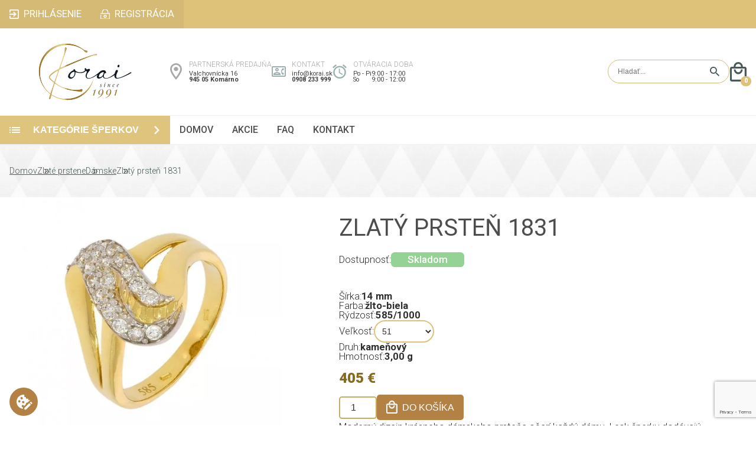

--- FILE ---
content_type: text/html; charset=UTF-8
request_url: https://www.korai.sk/2399/zlaty-prsten-1831?v=0151dca8be59d5bd2a28ba05e952f2f2
body_size: 29375
content:
<!DOCTYPE html>
<!--[if lt IE 7]> <html class="no-js lt-ie9 lt-ie8 lt-ie7" lang="sk"> <![endif]-->
<!--[if IE 7]> <html class="no-js lt-ie9 lt-ie8" lang="sk"> <![endif]-->
<!--[if IE 8]> <html class="no-js lt-ie9" lang="sk"> <![endif]-->
<!--[if gt IE 8]><!--> <html class="no-js" lang="sk"> <!--<![endif]-->
    <head>
                    <!-- Global site tag (gtag.js) - Google Analytics -->
            <script type="text/javascript" async src="https://www.googletagmanager.com/gtag/js?id=G-QDZ6H7RF34" data-cookiecategory="analytics"></script>
            <script type="text/javascript" data-cookiecategory="analytics">
            window.dataLayer = window.dataLayer || [];
            function gtag(){dataLayer.push(arguments);}

            gtag('js', new Date());

            gtag('consent', 'default', {"ad_storage":"denied","ad_user_data":"denied","ad_personalization":"denied","analytics_storage":"denied"});

            gtag('config', 'G-QDZ6H7RF34', { 'debug_mode': false });
            gtag('config', 'AW-854181506');

            gtag('consent', 'update', {"ad_storage":"denied","ad_user_data":"denied","ad_personalization":"denied","analytics_storage":"denied"});
            </script>
                    <meta charset="utf-8">
        <!--[if IE]><meta http-equiv="X-UA-Compatible" content="IE=edge,chrome=1"><![endif]-->
        <title>Zlatý prsteň 1831 | Korai.sk</title>
        <meta name="keywords" content="masívny dámsky zlatý prsteň 1831">
        <meta name="description" content="Výrazný dámsky prsteň zo žltého zlata.">
        <meta name="viewport" content="minimum-scale=1.0, maximum-scale=5.0, initial-scale=1.0, user-scalable=yes, shrink-to-fit=no, width=device-width">
        <meta name="apple-mobile-web-app-capable" content="yes">
                        <meta name="robots" content="index, follow">
                        <link rel="alternate" hreflang="x-default" href="https://www.korai.sk/2399/zlaty-prsten-1831">
        <link rel="canonical" href="https://www.korai.sk/2399/zlaty-prsten-1831">
        <link rel="schema.dcterms" href="http://purl.org/dc/terms/">
        <meta name="author" content="KORAI">
        <meta name="generator" content="KORAI">

        <meta name="google-site-verification" content="j_6-IpGRT_JESalKyRh79MVAlkio1Gqp8RZrGZhtHVU">
        <meta name="google-site-verification" content="n78kXMHIixaN71QwoBrgJnDmsJHCSnPhgF5RwGcOqv4">
        <meta name="seobility" content="a474feb5d19930dc4841c5613b07526e">

        <link rel="apple-touch-icon" sizes="180x180" href="https://www.korai.sk/themes/main-opt/favicon/apple-touch-icon.png?v175">
        <link rel="icon" type="image/png" sizes="32x32" href="https://www.korai.sk/themes/main-opt/favicon/favicon-32x32.png?v175">
        <link rel="icon" type="image/png" sizes="16x16" href="https://www.korai.sk/themes/main-opt/favicon/favicon-16x16.png?v175">
        <link rel="manifest" href="https://www.korai.sk/themes/main-opt/favicon/site.webmanifest?v175">
        <link rel="mask-icon" href="https://www.korai.sk/themes/main-opt/favicon/safari-pinned-tab.svg?v175" color="#5bbad5">
        <link rel="shortcut icon" href="https://www.korai.sk/themes/main-opt/favicon/favicon.ico?v175">
        <meta name="msapplication-TileColor" content="#ffc40d">
        <meta name="msapplication-config" content="https://www.korai.sk/themes/main-opt/favicon/browserconfig.xml?v175">
        <meta name="theme-color" content="#ffffff">

        <link rel="preconnect" href="https://common.fatcamel.sk">
        <link rel="preconnect" href="https://fonts.googleapis.com">
        <link rel="preconnect" href="https://fonts.gstatic.com" crossorigin>
        <link rel="preconnect" href="https://www.googletagmanager.com">

        <meta property="og:url" content="https://www.korai.sk/2399/zlaty-prsten-1831">
        <meta property="og:type" content="website">
        <meta property="og:title" content="Zlatý prsteň 1831">
        <meta property="og:locale" content="sk_SK">
        <meta name="DC.coverage" content="slovak">
                <meta name="DC.format" content="text/html">
        <meta name="DC.identifier" content="https://www.korai.sk/2399/zlaty-prsten-1831">
        <meta name="DC.publisher" content="KORAI">
        <meta name="DC.title" content="Zlatý prsteň 1831">
        <meta name="DC.type" content="Text">
        <meta name="twitter:title" content="Zlatý prsteň 1831">
        <meta name="twitter:card" content="summary">
        <meta property="og:site_name" content="KORAI">
        <meta property="twitter:site" content="KORAI">
        <meta property="twitter:creator" content="KORAI">
        <meta property="twitter:domain" content="https://www.korai.sk/">

        <style>
            :root{--error:#df0024;--error-background:#ffd8de;--success:#5aa102;--success-background:#defdb7;--base-transition:all 300ms ease;--base-font-size:calc(1rem + ((100vw - 320px) / (1920 - 320)));--base-font-color:#2e2e2e;--main-color:#dec27a;--main-color-hover:#c7b06e;--alt-main-color:#d4ba75;--input-border-color:var(--alt-main-color);--input-background-color:#fff;--button-background-color:#dfc47d;--button-background-color-hover:#cfb265;--leftside-width:clamp(18rem, 22vw, 21.5rem);--category-transition:all 750ms ease;--alt-font-color:#475959;--light-gray:#a8a8a8;--price-color:#896B1E;--button-border-radius:.3rem;--menu-font-color:#4d4d4d;--light-gray-border:#f0f0f0;--alt-font-color-2:#4c4c4c;--icon-image:url(https://www.korai.sk/themes/main-opt/images/logo.svg)}*{outline-width:0;outline:none;box-sizing:border-box;margin:0;padding:0}html{-moz-text-size-adjust:none;-webkit-text-size-adjust:none;text-size-adjust:none;overflow-x:hidden}html,button,input,select,textarea{color:var(--base-font-color)}body{font-family:'Roboto',sans-serif;background:#fff;font-size:var(--base-font-size);line-height:1;color:var(--base-font-color);display:flex;flex-direction:column;scroll-behavior:smooth;scroll-snap-type:y proximity;overflow:hidden;position:relative}body>header,body>section,body>article,body>div{scroll-snap-align:start}html.noscroll,body.noscroll{overflow-y:hidden}::-moz-selection{background:#b3d4fc;text-shadow:none}::selection{background:#b3d4fc;text-shadow:none}hr{display:block;height:1px;border:0;border-top:1px solid #ccc;margin:1em 0;padding:0}img{vertical-align:middle}fieldset{border:0;margin:0;padding:0}textarea{resize:vertical}picture.lazy{overflow:hidden;display:block}source[data-srcset],img[data-srcset],img[data-src]{min-width:1px;display:block;min-height:auto}.lazy source[data-srcset],.lazy img[data-srcset],.lazy img[data-src],img.lazy[data-srcset],img.lazy[data-src]{min-width:1px;min-height:1px;display:block}picture img,img{transition:var(--base-transition)}picture.lazy img,img.lazy{filter:blur(1em)}input[type=text],input[type=password],input[type=email],input[type=date],input[type=time],input[type=tel],input[type=number],select,textarea{background:var(--input-background-color);color:var(--base-font-color);border:solid var(--input-border-color) 1px;padding:1rem;font-size:1rem;transition:var(--base-transition);border-radius:var(--button-border-radius)}input[type=text]:focus,input[type=password]:focus,input[type=email]:focus,input[type=date]:focus,input[type=time]:focus,input[type=tel]:focus,input[type=number]:focus,select:focus,textarea:focus{background:var(--input-background-color);color:var(--base-font-color)}input[type=submit],button,.button{border:solid var(--input-border-color) 1px;background:var(--button-background-color);color:#fff;padding:1rem 1.5rem;text-transform:uppercase;transition:var(--base-transition);cursor:pointer;font-size:1rem;font-weight:600;border-radius:var(--button-border-radius)}input[type=submit]:hover,button:hover,.button:hover{background:var(--button-background-color-hover)}a.button{text-decoration:none;display:inline-block}input[type=radio],input[type=checkbox]{position:relative;-webkit-appearance:none;-moz-appearance:none;width:.75rem;height:.75rem;padding:0;z-index:1}input[type=radio]::before,input[type=checkbox]::before{content:'';position:absolute;top:-.25rem;left:-.25rem;right:-.25rem;bottom:-.25rem;background:var(--input-background-color);border:solid var(--input-border-color) 1px;border-radius:99vw;z-index:2;padding:.5rem}input[type=radio]::after,input[type=checkbox]::after{content:'';position:absolute;top:0;left:0;right:0;bottom:0;background:var(--input-border-color);border-radius:99vw;z-index:3;opacity:0;transition:var(--base-transition)}input[type=radio]:checked::after,input[type=checkbox]:checked::after{opacity:1;border-radius:99vw}.error{background:var(--error-background);color:var(--error);border:solid var(--error) 1px}.success{background:var(--success-background);color:var(--success);border:solid var(--success) 1px}.error-label{border-radius:var(--button-border-radius);padding:.35rem;font-size:.9rem}.message-tooltip{width:100%;padding:1rem 1.5rem;margin:0 0 1rem 0;border-radius:var(--button-border-radius)}.message-tooltip.error,.message-tooltip.error a{color:var(--error)}.message-tooltip.success,.message-tooltip.success a{color:var(--success)}.message-tooltip a:hover{text-decoration:none}.message-tooltip.header_message{margin:1rem;width:calc(100% - 2rem);text-align:center}.modal-overlay{position:fixed;top:0;bottom:0;left:0;right:0;opacity:0;background:rgba(0,0,0,.5);display:flex;align-items:flex-start;justify-content:center;transition:var(--base-transition);z-index:9999}.modal-overlay.active{opacity:1}.chromeframe{margin:.2rem 0;background:#ccc;color:#000;padding:.2rem 0}.container{width:100%;max-width:1450px;padding:0;margin:0 auto}.header{display:flex;flex-direction:column}.header .top-line-wrapper{background:var(--main-color)}.header .top-line{display:flex;align-items:center;justify-content:space-between}.header .top-line ul{list-style:none;display:flex}.header .top-line ul.user-menu{background:var(--alt-main-color)}.header .top-line ul li a{display:flex;padding:1rem;color:#fff;text-decoration:none;font-weight:400;text-transform:uppercase;transition:var(--base-transition);justify-content:center}.header .top-line ul li a:hover{background:var(--main-color-hover)}.header .top-line ul li a span{display:inline-block}.header .top-line .user-menu li a.login span{background:url([data-uri]) no-repeat left center;background-size:1rem;padding:0 0 0 1.5rem}.header .middle-line .hamburger-menu .hamburger-menu-wrapper ul li a.login span{background:url([data-uri]) no-repeat left center;background-size:.75rem;padding:0 0 0 1.25rem}.header .top-line .user-menu li a.login:hover span{background:url([data-uri]) no-repeat left center;background-size:1rem}.header .top-line .user-menu li a.registration span{background:url(https://www.korai.sk/themes/main-opt/images/registration.svg) no-repeat left center;background-size:1rem;padding:0 0 0 1.5rem}.header .middle-line .hamburger-menu .hamburger-menu-wrapper ul li a.registration span{background:url(https://www.korai.sk/themes/main-opt/images/registration_gray.svg) no-repeat left center;background-size:.75rem;padding:0 0 0 1.25rem}.header .top-line .user-menu li a.registration:hover span{background:url(https://www.korai.sk/themes/main-opt/images/registration.svg) no-repeat left center;background-size:1rem}.header .top-line .user-menu li a.orders span{background:url(https://www.korai.sk/themes/main-opt/images/orders.svg) no-repeat left center;background-size:1rem;padding:0 0 0 1.5rem}.header .middle-line .hamburger-menu .hamburger-menu-wrapper ul li a.orders span{background:url(https://www.korai.sk/themes/main-opt/images/orders_gray.svg) no-repeat left center;background-size:.75rem;padding:0 0 0 1.25rem}.header .top-line .user-menu li a.orders:hover span{background:url(https://www.korai.sk/themes/main-opt/images/orders.svg) no-repeat left center;background-size:1rem}.header .top-line .user-menu li a.my-profile span{background:url([data-uri]) no-repeat left center;background-size:1rem;padding:0 0 0 1.5rem}.header .middle-line .hamburger-menu .hamburger-menu-wrapper ul li a.my-profile span{background:url([data-uri]) no-repeat left center;background-size:.75rem;padding:0 0 0 1.25rem}.header .top-line .user-menu li a.my-profile:hover span{background:url([data-uri]) no-repeat left center;background-size:1rem}.header .top-line .user-menu li a.logout span{background:url([data-uri]) no-repeat left center;background-size:1rem;padding:0 0 0 1.5rem}.header .middle-line .hamburger-menu .hamburger-menu-wrapper ul li a.logout span{background:url([data-uri]) no-repeat left center;background-size:.75rem;padding:0 0 0 1.25rem}.header .top-line .user-menu li a.logout:hover span{background:url([data-uri]) no-repeat left center;background-size:1rem}.header .middle-line{display:flex;gap:clamp(1rem, 2vw, 2rem);align-items:center;justify-content:space-between;padding:clamp(1rem, 2vw, 1.5rem) 0}.header .middle-line .logo{display:flex;width:var(--leftside-width);justify-content:center}.header .middle-line .logo img{width:clamp(10rem, 12vw, 12rem)!important;height:auto!important}.header .middle-line .info-cards{display:flex;gap:2rem}.header .middle-line .info-card{display:flex;flex-direction:column;gap:.25rem}.header .middle-line .info-card .title,.footer .middle-line .contact .address .store-title{font-size:.75rem;color:var(--light-gray);text-transform:uppercase;font-weight:300;margin:0 0 .35rem 0}.header .middle-line .info-card p{font-size:.68rem;color:#424242}.header .middle-line .info-card p a{color:#424242;text-decoration:none}.header .middle-line .info-card p a:hover{text-decoration:underline}.header .middle-line .info-card p:nth-child(3){font-weight:600}.header .middle-line .info-card .opening-hours{display:flex;gap:.5rem}.header .middle-line .info-card.position{background:url([data-uri]) no-repeat left center;background-size:1.25rem;padding-left:2rem}.header .middle-line .info-card.contact{background:url([data-uri]) no-repeat left center;background-size:1.5rem;padding-left:2.15rem}.header .middle-line .info-card.opening-hours-wrapper{background:url([data-uri]) no-repeat left center;background-size:1.5rem;padding-left:2.15rem}.header .middle-line .search-form{background:#fff;border:solid var(--input-border-color) 1px;border-radius:99vw;padding:0 .5rem 0 1rem;display:flex;align-items:stretch;gap:.5rem;margin-left:auto}.header .middle-line .search-form input[type=text]{border:0;padding:.75rem 0;font-size:.75rem}.header .middle-line .search-form input[type=submit]{background:url([data-uri]) no-repeat center;background-size:1rem;text-indent:-9999vw;width:2rem;padding:0;border:0}.header .middle-line .mobile-search{display:none;background:url([data-uri]) no-repeat center;background-size:contain;text-indent:-9999vw;width:1.8rem;height:2.1rem}.header .middle-line .hamburger-menu{display:none;margin-right:1rem;position:relative}.header .middle-line .minicart{display:flex;width:1.8rem;height:2.1rem;background:url([data-uri]) no-repeat center;background-size:contain;position:relative}.header .middle-line .minicart .total-count{position:absolute;bottom:-.5rem;right:-.5rem;background:var(--main-color);color:#fff;border-radius:99vw;font-size:.65rem;width:1.1rem;height:1.1rem;display:flex;align-items:center;justify-content:center;font-weight:800}.header .bottom-line-wrapper{border-top:solid #f0f0f0 1px;border-bottom:solid #f0f0f0 1px}.header .bottom-line{display:flex;align-items:stretch;gap:1.3rem;position:relative}.header .bottom-line .specials-link{display:none;background:#B4A745;align-items:center;padding:1rem 1.5rem;font-weight:600;text-transform:uppercase;color:#fff;text-decoration:none;order:2}.header .bottom-line .category-button{font-size:1rem;width:var(--leftside-width);min-width:var(--leftside-width);border:0;border-radius:0;text-align:left;background:var(--button-background-color) url([data-uri]) no-repeat 1rem center;background-size:1.1rem;display:flex;align-items:center;justify-content:space-between;padding:0 1rem 0 0;line-height:1}.header .bottom-line .category-button span{display:flex;padding:0 0 0 3.5rem}.header .bottom-line .category-button i{display:inline-block;width:.85rem;height:.85rem;background:url([data-uri]) no-repeat center;background-size:contain;transition:var(--base-transition);transform:rotate(90deg)}.header .bottom-line .category-button.opened i{transform:rotate(0deg)}.header .bottom-line .menu{display:flex;align-items:center;flex:1}.header .bottom-line .menu ul{list-style:none;display:flex}.header .bottom-line .menu ul li{transform-origin:0 0}.header .bottom-line .menu ul li.hidden{transform:scaleX(0)}.header .bottom-line .menu ul a{color:var(--menu-font-color);text-transform:uppercase;font-weight:500;text-decoration:none;display:flex;padding:1rem;font-size:1rem;position:relative}.header .bottom-line .menu ul a::before{position:absolute;content:'';width:100%;height:0;left:0;top:0;background:var(--main-color);transition:var(--base-transition)}.header .bottom-line .menu ul a:hover::before{height:3px;top:-3px}.header .bottom-line .hamburger-menu{display:flex;align-items:center;position:absolute;top:0;right:0;bottom:0}.header .bottom-line .hamburger-menu .hamburger-menu-wrapper,.header .middle-line .hamburger-menu .hamburger-menu-wrapper{display:grid;grid-template-rows:0fr;transition:var(--base-transition);overflow-y:hidden;position:absolute;top:100%;right:0;z-index:6;box-shadow:0 0 0 0 rgba(0,0,0,0);border:solid rgba(240,240,240,0) 1px;width:max-content}.header .middle-line .hamburger-menu .hamburger-menu-wrapper{margin:1rem 0 0 0}.page-menu-toggle:checked~.header .bottom-line .hamburger-menu .hamburger-menu-wrapper,.header-menu-toggle:checked~.header .middle-line .hamburger-menu .hamburger-menu-wrapper{grid-template-rows:1fr;border:solid rgba(240,240,240,1) 1px;box-shadow:.5rem .5rem 1rem 0 rgba(0,0,0,.25)}.header .bottom-line .hamburger-menu .hamburger-menu-wrapper ul,.header .middle-line .hamburger-menu .hamburger-menu-wrapper ul{list-style-type:none;display:flex;flex-direction:column;overflow:hidden;background:#fff}.header .bottom-line .hamburger-menu .hamburger-menu-wrapper ul li,.header .middle-line .hamburger-menu .hamburger-menu-wrapper ul li{margin:0 .5rem;border-bottom:solid rgba(240,240,240,1) 1px}.header .bottom-line .hamburger-menu .hamburger-menu-wrapper ul li:nth-last-child(1),.header .middle-line .hamburger-menu .hamburger-menu-wrapper ul li:nth-last-child(1){border:0}.header .bottom-line .hamburger-menu .hamburger-menu-wrapper ul li a,.header .middle-line .hamburger-menu .hamburger-menu-wrapper ul li a{display:flex;padding:1rem;color:var(--menu-font-color);text-decoration:none;text-transform:uppercase;font-weight:500;transition:var(--base-transition);position:relative}.header .bottom-line .hamburger-menu .hamburger-menu-wrapper ul li a::before,.header .bottom-line .hamburger-menu .hamburger-menu-wrapper ul li a::after,.header .middle-line .hamburger-menu .hamburger-menu-wrapper ul li a::before,.header .middle-line .hamburger-menu .hamburger-menu-wrapper ul li a::after{background:#fff;content:'';position:absolute;top:0;bottom:0;width:.5rem;transition:var(--base-transition)}.header .bottom-line .hamburger-menu .hamburger-menu-wrapper ul li a::before,.header .middle-line .hamburger-menu .hamburger-menu-wrapper ul li a::before{left:-.5rem}.header .bottom-line .hamburger-menu .hamburger-menu-wrapper ul li a::after,.header .middle-line .hamburger-menu .hamburger-menu-wrapper ul li a::after{right:-.5rem}.header .bottom-line .hamburger-menu .hamburger-menu-wrapper ul li a:hover,.header .middle-line .hamburger-menu .hamburger-menu-wrapper ul li a:hover{background:var(--main-color)}.header .bottom-line .hamburger-menu .hamburger-menu-wrapper ul li a:hover::before,.header .bottom-line .hamburger-menu .hamburger-menu-wrapper ul li a:hover::after,.header .middle-line .hamburger-menu .hamburger-menu-wrapper ul li a:hover::before,.header .middle-line .hamburger-menu .hamburger-menu-wrapper ul li a:hover::after{background:var(--main-color)}.footer{display:flex;flex-direction:column}.footer .newsletter-wrapper{background:var(--main-color)}.footer .newsletter{display:grid;grid-template-columns:2fr 3fr;grid-template-rows:auto;padding:clamp(1.5rem, 4vw, 3.5rem) 0;align-items:center;column-gap:2rem}.footer .newsletter .title{grid-column:1 / 2;grid-row:2 / 3;color:#fff;font-family:'Cormorant Garamond',serif;font-size:3.7rem;text-transform:uppercase;font-weight:600}.footer .newsletter .description{grid-column:1 / 2;grid-row:3 / 4;color:#485a5a;font-weight:400;font-size:1.1rem}.footer .newsletter .newsletter-form{grid-column:2 / 3;grid-row:2 / 4;display:grid;grid-template-columns:2fr 2fr 1fr;grid-template-rows:repeat(2,auto);column-gap:1rem;row-gap:1rem}.footer .newsletter .newsletter-form input[type=submit]{background:#2e2e2e;color:#fff;font-weight:500;border:0;transition:var(--base-transition)}.footer .newsletter .newsletter-form input[type=submit]:hover{background:#000}.footer .newsletter .newsletter-form .privacy{display:flex;grid-column:1 / 4;grid-row:2 / 3;gap:1rem;align-items:center;padding:0 0 0 .25rem}.footer .newsletter .newsletter-form .privacy a{color:#fff}.footer .newsletter .newsletter-form .privacy a:hover{text-decoration:none}.footer .newsletter .newsletter-message{grid-column:1 / 3;grid-row:1 / 2}.footer .ratings-wrapper,.footer .middle-line-wrapper{border-bottom:solid #f0f0f0 1px;padding:2rem 0}.footer .ratings{display:flex;flex-direction:column;gap:2rem}.footer .ratings .header{display:grid;grid-template-columns:auto;grid-template-rows:auto;margin:0 auto;align-items:center;column-gap:1rem;position:relative}.footer .ratings .header::after{content:'';position:absolute;left:1rem;right:1rem;height:1px;bottom:-1rem;background:var(--alt-font-color)}.footer .ratings .header .icon{grid-column:1 / 2;grid-row:1 / 3;background:url([data-uri]) no-repeat center;background-size:contain;width:4rem;height:3.7rem}.footer .ratings .header .line{display:none}.footer .ratings .header .title{grid-column:2 / 3;grid-row:1 / 2;font-family:'Cormorant Garamond',serif;font-size:2.3rem;font-weight:600;color:#2e2e2e;text-transform:uppercase;justify-self:center}.footer .ratings .header .description{grid-column:2 / 3;grid-row:2 / 3;color:var(--alt-font-color);font-weight:300;font-size:1.1rem;white-space:pre-wrap;justify-self:center}.footer .ratings .rating-list{display:grid;grid-template-columns:repeat(4,1fr);grid-template-rows:auto;gap:1.5rem;margin:2rem 0 0 0}.footer .ratings .rating-list .item{overflow:hidden;position:relative}.footer .ratings .rating-list .item img{width:100%!important;height:100%!important;object-fit:cover;z-index:1}.footer .ratings .rating-list .item .content{position:absolute;display:flex;flex-direction:column;align-items:center;justify-content:center;background:rgba(0,0,0,.4);z-index:2;top:0;right:0;left:0;bottom:0;color:#fff;padding:2rem;gap:.5rem}.footer .ratings .rating-list .item .content p{font-weight:300;text-align:center!important}.footer .ratings .rating-list .item .content .text{max-height:10rem;overflow:hidden;display:-webkit-box;-webkit-line-clamp:4;-webkit-box-orient:vertical;line-height:1.5}.footer .ratings .rating-list .item .content .name{font-size:.9rem;font-weight:600}.footer .middle-line{display:grid;grid-template-columns:3fr 3fr 5fr 2fr;grid-template-rows:auto;column-gap:clamp(2rem, 4vw, 3.5rem);padding:0 2rem}.footer .middle-line .logo-and-text{display:flex;flex-direction:column;gap:2rem;color:#4b5c60;padding:0 clamp(1rem, 3vw, 3rem) 0 0}.footer .middle-line .logo-and-text img{max-width:100%;height:auto!important}.footer .middle-line .logo-and-text p{line-height:1.2}.footer .middle-line .menu,.footer .middle-line .contact{display:flex;flex-direction:column;gap:2rem}.footer .middle-line .title{font-family:'Cormorant Garamond',serif;font-size:1.7rem;font-weight:600;text-transform:uppercase}.footer .middle-line .menu ul{list-style:none;display:flex;flex-direction:column;gap:1.25rem}.footer .middle-line .menu ul a{color:#000;text-decoration:none}.footer .middle-line .menu ul a:hover{text-decoration:underline}.footer .middle-line .contact{gap:1rem}.footer .middle-line .contact .title{margin:0 0 1rem 0}.footer .middle-line .contact p a{color:#424242;text-decoration:none}.footer .middle-line .contact p a:hover{text-decoration:underline}.footer .middle-line .contact .address,.footer .middle-line .contact .email-and-phone{display:flex;flex-direction:column;gap:.25rem}.footer .middle-line .contact .email-and-phone{gap:1rem}.footer .middle-line .contact .address p{font-size:.9rem}.footer .middle-line .contact .address p:nth-child(3){font-weight:500}.footer .middle-line .contact .email-and-phone p:nth-child(1){font-size:1.2rem}.footer .middle-line .contact .email-and-phone p:nth-child(2){font-size:1.3rem;font-weight:500}.footer .middle-line .contact .social-media{display:flex;gap:2rem}.footer .middle-line .contact .social-media a{display:inline-block;text-indent:-9999vw;width:2rem;height:2rem}.footer .middle-line .contact .social-media a.instagram{background:url([data-uri]) no-repeat center;background-size:contain}.footer .middle-line .contact .social-media a.facebook{background:url([data-uri]) no-repeat center;background-size:contain}.footer .bottom-line{display:flex;gap:2rem;justify-content:space-between;align-items:center;padding:1rem 0}.footer .bottom-line .partners{display:flex;gap:1rem;justify-content:flex-start;align-items:center}.footer .bottom-line .partners img{height:2rem!important;width:auto!important}.footer .bottom-line .partners img:nth-child(3){height:2.5rem!important}.footer .bottom-line .partners img:nth-child(4){height:.7rem!important}.footer .bottom-line .user-menu{list-style:none;display:flex;align-items:center;gap:1.5rem}.footer .bottom-line .user-menu li{position:relative}.footer .bottom-line .user-menu li::after{content:'';position:absolute;top:0;bottom:0;width:1px;right:-.75rem;background:#000}.footer .bottom-line .user-menu li:nth-last-child(1)::after{display:none}.footer .bottom-line .user-menu li a{color:#000}.footer .bottom-line .user-menu li a:hover{text-decoration:none}.content-wrapper{display:flex;gap:1.2rem;justify-content:stretch;padding:0 0 2rem 0}main.content{flex-grow:1;max-width:calc(100% - var(--leftside-width) - 1.2rem)}.leftside{display:flex;flex-direction:column;width:var(--leftside-width);gap:1.5rem}.leftside .categories{overflow-y:hidden;transition:var(--category-transition);display:grid;grid-template-rows:1fr}.leftside .categories.closed{grid-template-rows:0fr}.leftside .categories ul{list-style-type:none;display:flex;flex-direction:column;overflow:hidden}.leftside .categories ul li{border-bottom:solid 1px #f0f0f0}.leftside .categories ul li a{display:flex;align-items:center;gap:.75rem;padding:.95rem 0;color:var(--alt-font-color-2);text-decoration:none;text-transform:uppercase;font-weight:600}.leftside .categories>ul{padding:0 1.3rem;border:1px solid #f0f0f0;border-top:0}.leftside .categories ul li.hasChild>.child-wrapper{transition:var(--category-transition);display:grid;grid-template-rows:0fr}.leftside .categories ul li.hasChild.opened.animate>.child-wrapper{grid-template-rows:1fr}.leftside .categories ul li.hasChild ul{margin-left:.5rem}.leftside .categories ul li.hasChild li a{margin-left:2rem}.leftside .categories ul li.hasChild li:nth-last-child(1),.leftside .categories>ul>li:nth-last-child(1){border:0}.leftside .categories ul li.hasChild li:nth-child(1) a{padding-top:.25rem}.leftside .categories ul li a img{margin-left:.15rem;width:1.2rem;height:auto!important}.leftside .categories ul li.hasChild a .arrow{display:inline-block;width:.85rem;height:.85rem;background:url([data-uri]) no-repeat center;background-size:contain;margin-left:auto;transition:var(--base-transition)}.leftside .categories ul li.hasChild.opened.animate>a .arrow{transform:rotate(90deg)}.leftside .offers,.eshop .offers-placeholder.offers{display:flex;flex-direction:column;margin:0 1.3rem;list-style:none;align-items:stretch}.leftside .offers .offer,.eshop .offers-placeholder.offers .offer,.eshop.detail .product-block .offers .offer{display:grid;grid-template-columns:clamp(2rem, 3vw, 2.25rem) 1fr;grid-template-rows:repeat(2,auto);border-bottom:solid 1px #f0f0f0;padding:1rem;column-gap:clamp(1.5rem, 3vw, 2.25rem);align-items:center}.leftside .offers .offer:nth-child(1),.eshop .offers-placeholder.offers .offer:nth-child(1){border-top:solid 1px #f0f0f0}.leftside .offers .offer img,.eshop .offers-placeholder.offers .offer img,.eshop.detail .product-block .offers .offer img{grid-column:1 / 2;grid-row:1 / 3;width:100%!important;height:2.8rem!important;object-fit:contain}.leftside .offers .offer .title,.eshop .offers-placeholder.offers .title,.eshop.detail .product-block .offers .offer .title{grid-column:2 / 3;grid-row:1 / 2;color:var(--main-color);text-transform:uppercase;font-weight:600;font-size:.87rem}.leftside .offers .offer .description,.eshop .offers-placeholder.offers .offer .description,.eshop.detail .product-block .offers .offer .description{grid-column:2 / 3;grid-row:2 / 3;color:var(--alt-font-color-2);font-size:.75rem}.leftside .offers .offer.packaging .title,.eshop .offers-placeholder.offers .offer.packaging .title,.eshop.detail .product-block .offers .offer.packaging .title{text-transform:none}.leftside .offers .offer.packaging .description,.eshop .offers-placeholder.offers .offer.packaging .description,.eshop.detail .product-block .offers .offer.packaging .description{text-transform:uppercase;font-size:1rem;color:var(--main-color);font-weight:600}.leftside .specials,.eshop .specials-placeholder.specials{display:flex;flex-direction:column;margin:0 1.3rem}.leftside .specials .header,.eshop .specials-placeholder.specials .header{display:flex;flex-direction:column;gap:1rem}.leftside .specials .header .line,.eshop .specials-placeholder.specials .header .line{display:none}.leftside .specials .header .title,.eshop .specials-placeholder.specials .header .title{color:var(--alt-font-color);text-transform:uppercase;font-size:1.06rem;font-weight:600;border-bottom:solid var(--alt-font-color) 2px;padding:0 0 .35rem 0}.leftside .specials .products,.eshop .specials-placeholder.specials .products{list-style:none;display:flex;flex-direction:column}.leftside .specials .products .product,.eshop .specials-placeholder.specials .products .product{border-bottom:solid 1px #f0f0f0;padding:1rem 0}.leftside .specials .products .product a,.eshop .specials-placeholder.specials .products .product a{display:grid;grid-template-columns:1fr 4fr;grid-template-rows:repeat(2,auto);column-gap:clamp(1rem, 1.5vw, 1.25rem);row-gap:.5rem;align-items:center;text-decoration:none}.leftside .specials .products .product a .image,.eshop .specials-placeholder.specials .products .product a .image{grid-column:1 / 2;grid-row:1 / 3}.leftside .specials .products .product a .image img,.eshop .specials-placeholder.specials .products .product a .image img{width:100%!important;height:100%!important;object-fit:cover;transition:var(--base-transition)}.leftside .specials .products .product a:hover .image img,.eshop .specials-placeholder.specials .products .product a:hover .image img{transform:scale(1.2) rotate(1deg)}.leftside .specials .products .product a .title,.eshop .specials-placeholder.specials .products .product a .title{color:var(--alt-font-color);font-weight:600}.leftside .specials .products .product a .prices,.eshop .specials-placeholder.specials .products .product a .prices{display:flex;flex-direction:column;gap:.25rem;color:var(--price-color)}.leftside .specials .products .product a .prices small,.eshop .specials-placeholder.specials .products .product a .prices small{color:var(--light-gray);text-decoration:line-through;font-size:.9rem}.leftside .specials .products .product a .prices strong,.eshop .specials-placeholder.specials .products .product a .prices strong{font-weight:800}.leftside .banners{display:flex;flex-direction:column;gap:1.3rem;padding:0 1.3rem}.leftside .banners .banner img{width:100%!important;object-fit:cover}.hamburger-menu-icon{display:flex;flex-direction:column;gap:.5rem;cursor:pointer;width:2.5rem;height:2.5rem;position:relative;transition:var(--base-transition)}.hamburger-menu-icon i{display:block;height:.25rem;width:2.5rem;background:var(--menu-font-color);position:absolute;left:0;top:calc(50% - (.25rem / 2));transition:var(--base-transition)}.hamburger-menu-icon i.one{top:calc(50% - (.25rem / 2) - .75rem)}.hamburger-menu-icon i.three{top:calc(50% - (.25rem / 2) + .75rem)}.page-menu-toggle:checked~.header .bottom-line .hamburger-menu-icon i.one,.page-menu-toggle:checked~.header .bottom-line .hamburger-menu-icon i.two,.header-menu-toggle:checked~.header .middle-line .hamburger-menu-icon i.one,.header-menu-toggle:checked~.header .middle-line .hamburger-menu-icon i.two{transform:rotate(-45deg);top:50%}.page-menu-toggle:checked~.header .bottom-line .hamburger-menu-icon i.three,.header-menu-toggle:checked~.header .middle-line .hamburger-menu-icon i.three{transform:rotate(45deg);top:50%}.page-menu-toggle:checked~.header .bottom-line .hamburger-menu-icon i.two,.header-menu-toggle:checked~.header .middle-line .hamburger-menu-icon i.two{opacity:0}.header .bottom-line .hamburger-menu-icon.hidden{transform:scale(0)}.breadcrumb{list-style:none;display:flex;flex-wrap:wrap;gap:1.75rem;color:var(--alt-font-color);font-weight:300;font-size:1.1rem;white-space:pre-wrap}.breadcrumb li{position:relative}.breadcrumb li::after{content:'';position:absolute;top:0;right:-1.35rem;width:.75rem;bottom:0;background:url(https://www.korai.sk/themes/main-opt/images/chevron-right.svg) no-repeat center;background-size:.75rem}.breadcrumb li:nth-last-child(1)::after{display:none}.breadcrumb li a{color:var(--alt-font-color);display:inline-block}.breadcrumb li span{display:inline-block}.breadcrumb li a:hover{text-decoration:none}.eshop.category .description a,.eshop.checkout .step-3-checkbox a,.eshop.checkout .finish-content a,.show-order .step-3-checkbox a,.pages .description a,.eshop.detail .product-block .description a,.blog .description a{color:var(--main-color);font-weight:700;transition:var(--base-transition)}.eshop.category .description a:hover,.eshop.checkout .step-3-checkbox a:hover,.eshop.checkout .finish-content a:hover,.show-order .step-3-checkbox a:hover,.pages .description a:hover,.eshop.detail .product-block .description a:hover,.blog .description a:hover{color:var(--main-color-hover)}.eshop.category .description p,.eshop.checkout .finish-content p,.pages .description p,.eshop.detail .product-block .description p,.blog .description p{margin:0 0 1.5rem 0;line-height:1.5}.eshop.category .description p:nth-last-child(1),.eshop.checkout .finish-content p:nth-last-child(1),.pages .description p:nth-last-child(1),.eshop.detail .product-block .description p:nth-last-child(1),.blog .description p:nth-last-child(1){margin-bottom:0}.eshop.category .description ul,.eshop.checkout .finish-content ul,.pages .description ul,.eshop.detail .product-block .description ul,.blog .description ul,.eshop.category .description ol,.eshop.checkout .finish-content ol,.pages .description ol,.eshop.detail .product-block .description ol,.blog .description ol{margin:0 0 1.5rem 2rem}.eshop.category .description img,.eshop.checkout .finish-content img,.pages .description img,.eshop.detail .product-block .description img,.blog .description img{max-width:100%!important;height:100%!important;object-fit:cover;padding:0;margin:1rem}.eshop.category .description img.image-left,.eshop.category .description img.image-right,.eshop.checkout .finish-content img.image-left,.eshop.checkout .finish-content img.image-right,.pages .description img.image-left,.pages .description img.image-right,.eshop.detail .product-block .description img.image-left,.eshop.detail .product-block .description img.image-right,.blog .description img.image-left,.blog .description img.image-right{max-width:50%!important;height:100%!important;padding:0 1.5rem 1rem 0;margin:0}.eshop.category .description img.image-left,.eshop.checkout .finish-content img.image-left,.pages .description img.image-left,.eshop.detail .product-block .description img.image-left,.blog .description img.image-left{float:left}.eshop.category .description img.image-right,.eshop.checkout .finish-content img.image-right,.pages .description img.image-right,.eshop.detail .product-block .description img.image-right,.blog .description img.image-right{padding:0 0 1rem 1.5rem;float:right}.eshop.category .description table,.eshop.checkout .finish-content table,.pages .description table,.eshop.detail .product-block .description table,.blog .description table{border-collapse:collapse}.eshop.category .description th,.eshop.checkout .finish-content th,.pages .description th,.eshop.detail .product-block .description th,.blog .description th{text-align:left;border:0;background:var(--button-background-color);padding:.6rem 1rem .5rem 1rem;color:#fff}.eshop.category .description tr th:nth-child(1),.eshop.checkout .finish-content tr th:nth-child(1),.pages .description tr th:nth-child(1),.eshop.detail .product-block .description tr th:nth-child(1),.blog .description tr th:nth-child(1){border-radius:.5rem 0 0 .5rem}.eshop.category .description tr th:nth-last-child(1),.eshop.checkout .finish-content tr th:nth-last-child(1),.pages .description tr th:nth-last-child(1),.eshop.detail .product-block .description tr th:nth-last-child(1),.blog .description tr th:nth-last-child(1){border-radius:0 .5rem .5rem 0}.eshop.category .description td,.eshop.checkout .finish-content td,.pages .description td,.eshop.detail .product-block .description td,.blog .description td{border:0;border-bottom:solid var(--light-gray) 1px;padding:.5rem 1rem}.eshop.category .description tr:nth-child(1) td,.eshop.checkout .finish-content tr:nth-child(1) td,.pages .description tr:nth-child(1) td,.eshop.detail .product-block .description tr:nth-child(1) td,.blog .description tr:nth-child(1) td{border-top:solid var(--light-gray) 1px}.collapsible{display:grid;grid-template-rows:0fr;transition:var(--base-transition)}.collapsible.open{grid-template-rows:1fr}.collapsible .collapsible-wrapper{display:flex;flex-direction:column;overflow:hidden}.pagination{display:flex;flex-wrap:wrap;gap:1rem;align-items:center;justify-content:center;margin:2rem 0 0 0}.pagination a,.pagination .current{display:flex;width:2.5rem;height:2.5rem;border:solid var(--main-color) 1px;border-radius:99vw;color:var(--main-color);text-decoration:none;align-items:center;justify-content:center;transition:var(--base-transition)}.pagination a:hover,.pagination .current{color:#fff;background:var(--main-color-hover)}.page-header{display:flex;flex-direction:column;gap:.5rem;padding:0 1rem 1.5rem 1rem;margin:0 1rem;border-bottom:solid #000 2px;align-items:center}.page-header .title{text-transform:uppercase;font-family:'Cormorant Garamond',serif;font-size:2.3rem;font-weight:600;text-align:center}@media only screen and (max-width:1450px){.container{width:calc(100% - 1rem);margin:0 1rem 0 0}.footer .newsletter,.footer .ratings,.footer .bottom-line{width:calc(100% - 2rem);margin:0 1rem}.footer .middle-line{width:100%;margin:0}.header .top-line{width:100%;margin:0;padding:0}}@media only screen and (max-width:1240px){.footer .newsletter{grid-template-columns:1fr 6fr 1fr;row-gap:1rem;padding-top:clamp(1rem, 3vw, 1.5rem);padding-bottom:clamp(2rem, 3vw, 3.5rem)}.footer .newsletter .title,.footer .newsletter .description{text-align:center;grid-column:2 / 3}.footer .newsletter .newsletter-form{grid-column:2 / 3;grid-row:4 / 5}}@media only screen and (max-width:1100px){.header .middle-line .info-card.opening-hours-wrapper{display:none}}@media only screen and (max-width:964px){.header .middle-line .info-card.contact{display:none}.footer .ratings .rating-list{grid-template-columns:repeat(3,1fr)}.footer .middle-line{grid-template-columns:1fr 1fr;row-gap:2.5rem}.footer .ratings .rating-list .item:nth-last-child(1){display:none}.footer .middle-line .logo-and-text{grid-column:1 / 2;grid-row:1 / 2;padding:0;align-items:center;text-align:center}.footer .middle-line .contact{grid-column:2 / 3;grid-row:1 / 2;align-items:center;text-align:center}.footer .middle-line .menu{align-items:center;text-align:center}}@media only screen and (max-width:880px){.header .top-line{justify-content:flex-end}.header .top-line .top-menu{display:none}.footer .newsletter .newsletter-form{grid-template-rows:repeat(3,auto);grid-template-columns:repeat(2,1fr)}.footer .newsletter .newsletter-form input[type=submit]{grid-row:2 / 3;grid-column:1 / 3}.footer .newsletter .newsletter-form .privacy{grid-row:3 / 4;grid-column:1 / 3}}@media only screen and (max-width:768px){.header .middle-line .info-card.position,.header .middle-line .search-form,.header .bottom-line .menu,.header .bottom-line .hamburger-menu,.leftside .offers,.leftside .specials,.leftside .banners,.header .middle-line .info-cards,.header .top-line ul.user-menu{display:none}.header .top-line,.header .bottom-line{margin:0;width:100%}.header .middle-line{justify-content:flex-start;gap:2rem}.header .middle-line .mobile-search,.header .middle-line .hamburger-menu{display:flex}.header .middle-line .mobile-search{margin-left:auto}.header .bottom-line{gap:1rem;background:var(--main-color)}.header .bottom-line .specials-link{display:flex}.header .bottom-line .category-button{flex:1}.content-wrapper{flex-direction:column;width:100%;justify-content:flex-start;margin:0;gap:0}.leftside{width:100%}main.content{max-width:100%}.footer .newsletter{padding-bottom:clamp(3rem, 3vw, 3.5rem)}.footer .ratings .header{grid-template-columns:1fr;grid-template-rows:repeat(4,auto);row-gap:.5rem}.footer .ratings .header .title{grid-column:1 / 2;grid-row:2 / 3;text-align:center}.footer .ratings .header .description{grid-column:1 / 2;grid-row:3 / 4;text-align:center}.footer .ratings .header .icon,.footer .ratings .header::after{display:none}.footer .ratings .header .line{height:2px;background:#474747;margin:1.25rem 0 0 0;position:relative;display:block}.footer .ratings .header .line.line-1{grid-row:1 / 2;margin:0 0 1.25rem 0}.footer .ratings .header .line::after{content:'';position:absolute;top:calc(50% - (1.8rem / 2));left:calc(50% - (4.3rem / 2));background:#fff url([data-uri]) no-repeat center;background-size:contain;width:4.3rem;height:1.8rem}.footer .bottom-line{flex-direction:column-reverse;gap:1rem;padding:2rem 0}.breadcrumb{justify-content:center;text-align:center}}@media only screen and (max-width:640px){.footer .ratings .rating-list{grid-template-columns:repeat(2,1fr)}.footer .ratings .rating-list .item:nth-last-child(1){display:block}.footer .newsletter .newsletter-form{grid-template-columns:1fr;grid-template-rows:repeat(4,auto);row-gap:1rem}.footer .newsletter .newsletter-form input[type=text]{grid-row:1 / 2;grid-column:1 / 2}.footer .newsletter .newsletter-form input[type=email]{grid-row:2 / 3;grid-column:1 / 2}.footer .newsletter .newsletter-form input[type=submit]{grid-row:3 / 4;grid-column:1 / 2}.footer .newsletter .newsletter-form .privacy{grid-row:4 / 5;grid-column:1 / 2}}@media only screen and (max-width:535px){.footer .middle-line{grid-template-columns:1fr}.footer .middle-line .contact{grid-column:1 / 2;grid-row:2 / 3}}@media only screen and (max-width:480px){.footer .newsletter,.footer .ratings .rating-list{grid-template-columns:1fr}.footer .newsletter{padding-left:1rem;padding-right:1rem}.footer .newsletter .title{font-size:3rem}.footer .newsletter .title,.footer .newsletter .description,.footer .newsletter .newsletter-form{grid-column:1 / 2}.footer .ratings .rating-list .item{margin:0 2rem}.footer .ratings .header .title{font-size:2.1rem}.footer .bottom-line .partners{flex-wrap:wrap;justify-content:center}.header .middle-line{width:calc(100% - 2rem);margin:0 1rem}.header .middle-line .mobile-search,.header .middle-line .minicart{width:2.1rem}.header .middle-line .logo{width:auto;justify-content:flex-start}.header .middle-line .logo img{width:clamp(9rem, 22vw, 12rem)!important}.header .bottom-line{gap:0}.header .bottom-line .category-button{width:auto;min-width:auto}}@media only screen and (max-width:375px){.header .middle-line .logo img{width:7.5rem!important}.header .middle-line .hamburger-menu{margin:0}.header .top-line ul.user-menu.logged-in{grid-template-columns:repeat(2,1fr);grid-template-rows:repeat(2,auto)}.header .top-line .user-menu.logged-in li:nth-child(1){grid-column:1 / 2;grid-row:1 / 2}.header .top-line .user-menu.logged-in li:nth-child(3){grid-column:2 / 3;grid-row:1 / 2}.header .top-line .user-menu.logged-in li:nth-child(2){grid-column:1 / 3;grid-row:2 / 3}.footer .ratings .rating-list .item{margin:0}.header .bottom-line .category-button span{font-size:.85rem;padding:0 0 0 2.5rem}}@media only screen and (max-width:320px){.header .middle-line .logo img{width:6rem!important}}.hide{display:none}.menu-toggle{display:none;height:0;width:0;padding:0;margin:0}:root{--product-item-border-radius:.25rem}.eshop.index,.eshop.category,.eshop.search,.eshop.pages,.eshop.cart,.eshop.login-register,.eshop.checkout,.eshop.registration,.eshop.login,.eshop.password-recovery,.eshop.new-password,.eshop.payment,.eshop.my-account,.eshop.my-orders,.eshop.show-order{padding:1.2rem 0 0 0;display:flex;flex-direction:column;gap:4rem}.eshop .banners{display:grid;gap:1.3rem}.eshop .top-banners{grid-template-columns:5fr 4fr;grid-template-rows:repeat(2,auto)}.eshop .top-banners-alt{grid-template-columns:5fr 4fr;grid-template-rows:1fr}.eshop .top-banners .banner{grid-row:2 / 3;position:relative}.eshop .top-banners .banner h1{position:absolute;z-index:-1;text-indent:-9999vw}.eshop .banners .banner img{position:relative;z-index:1;width:100%!important;object-fit:cover}.eshop .top-banners .top-1{grid-column:1 / 3;grid-row:1 / 2}.eshop .top-banners .top-2{grid-column:1 / 2}.eshop .top-banners .top-3{grid-column:2 / 3}.eshop .middle-banners{grid-template-columns:4fr 2fr;grid-template-rows:1fr}.eshop .offers-placeholder,.eshop .offers-placeholder.offers,.eshop .specials-placeholder,.eshop .specials-placeholder.specials,.eshop .banners-placeholder.top-banners-alt{display:none}.eshop .products{display:flex;flex-direction:column;gap:1.3rem}.eshop .products.new-products{margin-top:-2rem}.eshop .listing-header{display:grid;grid-template-columns:clamp(3.5rem, 4vw, 4.3rem) 1fr;grid-template-rows:repeat(2,auto);margin-right:auto;column-gap:1rem;row-gap:.5rem;padding:0 0 .5rem 0;border-bottom:solid #000 2px}.eshop .listing-header.no-icon{grid-template-columns:1fr;justify-items:center}.eshop .listing-header .line{display:none}.eshop .listing-header .title{text-transform:uppercase;font-family:'Cormorant Garamond',serif;font-size:2.3rem;font-weight:600;text-align:center}.eshop .listing-header .description{color:var(--alt-font-color);font-size:1.1rem;font-weight:300;white-space:pre-wrap}.eshop .listing-header .icon{grid-column:1 / 2;grid-row:1 / 3}.eshop .listing-header.no-icon .icon{display:none}.eshop .new-products .listing-header .icon,.eshop .related .listing-header .icon{background:url(https://www.korai.sk/themes/main-opt/images/novelty.svg) no-repeat center;background-size:contain}.eshop .bestsellers .listing-header .icon{background:url([data-uri]) no-repeat center;background-size:contain}.eshop .listing{display:grid;grid-template-columns:repeat(3,1fr);grid-template-rows:auto;column-gap:1.5rem;row-gap:2rem}.eshop .listing .product{transition:var(--base-transition);position:relative;border-radius:var(--product-item-border-radius);display:flex;flex-direction:column;justify-content:center;gap:1.2rem}.eshop .listing .product .image{padding:0 2.5rem;overflow:hidden}.eshop .listing .product .image img{width:100%!important;object-fit:contain;transition:var(--base-transition)}.eshop .listing .product:hover .image img{transform:scale(1.15)}.eshop .listing .product .product-header{position:relative;z-index:3;display:flex;flex-direction:column;justify-content:center;gap:1.25rem}.eshop .listing .product .product-header h2{text-align:center;font-size:1.3rem;font-weight:800}.eshop .listing .product .product-header h2 a{color:var(--alt-font-color);text-decoration:none}.eshop .listing .product .product-header .prices,.eshop.detail .product-block .prices{display:flex;align-items:center;justify-content:center;gap:.5rem;flex-wrap:wrap}.eshop .listing .product .product-header .prices small,.eshop.detail .product-block .prices .old-price{color:#aaacad;text-decoration:line-through;font-weight:500;font-size:.9rem}.eshop .listing .product .product-header .prices strong,.eshop.detail .product-block .prices .special-price,.eshop.detail .product-block .prices .price{color:var(--price-color);font-size:1.2rem;font-weight:800}.eshop .listing .product .product-header .prices strong span{font-size:1rem}.eshop .listing .product .content{position:absolute;top:100%;left:0;right:0;width:100%;background:#fff;box-shadow:0 0 1.3rem 0 rgba(0,0,0,0);z-index:2;transition:all 300ms ease,border-radius 300ms ease,box-shadow 300ms ease;transform-origin:0 0;transform:scaleY(0);display:flex;padding:2.3rem;flex-direction:column;gap:1rem;align-items:center}.eshop .listing .product .content *{position:relative;z-index:3;transition:opacity 300ms ease 250ms;opacity:0}.eshop .listing .product .content::before{content:'';position:absolute;top:-1.5rem;height:3rem;left:0;right:0;z-index:3;background:#fff;opacity:1}.eshop .listing .product:hover{box-shadow:0 0 1.3rem rgba(0,0,0,.25);position:relative;border-radius:var(--product-item-border-radius) var(--product-item-border-radius) 0 0}.eshop .listing .product:hover .content{transform:scaleY(1);border-radius:0 0 var(--product-item-border-radius) var(--product-item-border-radius);box-shadow:0 0 1.3rem 0 rgba(0,0,0,.25)}.eshop .listing .product:hover .content *{opacity:1}.eshop .listing .product .content .short{font-size:.8rem;line-height:1.5;text-align:center}.eshop .listing .product .content .add-to-cart{display:flex;background:#B48145 url([data-uri]) no-repeat 1.25rem center;background-size:1.5rem;color:#fff;text-decoration:none;padding:1rem 1.25rem 1rem 3.5rem;font-size:1.1rem;text-transform:uppercase;align-items:center;border-radius:var(--button-border-radius)}.eshop .listing .product .content .add-to-cart:hover{background:#89571E url([data-uri]) no-repeat 1.25rem center;background-size:1.5rem}.eshop .listing .product .percent,.eshop.detail .product-block .images .percent{width:4rem;height:4rem;display:flex;align-items:center;justify-content:center;background:var(--error);color:#fff;top:1.1rem;left:1.1rem;border-radius:99vw;position:absolute;z-index:1;font-size:1.1rem;font-weight:600;text-shadow:.125rem .125rem .125rem rgba(0,0,0,.5)}.eshop .products .next{display:flex;justify-content:center;margin:2rem 0 0 0}.eshop .products .next a{display:flex;align-items:center;border-radius:var(--button-border-radius);background:var(--alt-main-color) url([data-uri]) no-repeat 1.25rem center;background-size:1.25rem;color:#fff;text-decoration:none;padding:1rem 1.5rem 1rem 3.5rem;text-transform:uppercase}.eshop .products .next a:hover{background:var(--main-color-hover) url([data-uri]) no-repeat 1.25rem center;background-size:1.25rem}.eshop .steps{display:flex;align-items:center;justify-content:center;gap:1rem;width:100%;position:relative;flex-wrap:wrap}.eshop .steps::after{content:'';position:absolute;top:calc(50% - 1px);left:0;right:0;height:1px;background:var(--main-color);z-index:-1}.eshop .steps .step span,.eshop .steps .step a{display:inline-block;background:#fff;padding:.5rem 1rem;font-size:.9rem;border:solid var(--main-color) 1px;color:var(--price-color)}.eshop .steps .step.active span,.eshop .steps .step a{background:var(--main-color);color:#fff;font-weight:500}.eshop .steps .step a:hover{text-decoration:none}.eshop .loading{display:flex;flex-direction:column;align-items:center;gap:1rem;color:var(--light-gray);font-size:.9rem}.eshop .loading.hide{display:none}.eshop .loading .loading-spinner{display:flex;width:3rem;height:3rem;background:url(https://www.korai.sk/themes/main-opt/images/loader.svg) no-repeat center;background-size:contain}@media only screen and (max-width:1240px){.eshop .banners.top-banners .banner img{height:100%!important}}@media only screen and (max-width:1100px){.eshop .listing{grid-template-columns:repeat(2,1fr)}}@media only screen and (max-width:880px){.eshop .top-banners .top-2,.eshop .top-banners .top-3{grid-column:1 / 3}.eshop .top-banners .top-3{grid-row:3 / 4}.eshop .listing .product .image{padding:0 1rem}}@media only screen and (max-width:768px){.eshop.index{padding:0}.eshop .top-banners{grid-template-rows:1fr}.eshop .top-banners .top-2,.eshop .top-banners .top-3{display:none}.eshop .banners.top-banners-alt .banner img{height:100%!important}.eshop .banners{gap:.75rem}.eshop .offers-placeholder.offers,.eshop .specials-placeholder.specials,.eshop .banners-placeholder.top-banners-alt{display:flex}.eshop .offers-placeholder.offers{margin:0 1.3rem}.eshop.index{gap:2.5rem}.eshop .products,.eshop .specials-placeholder.specials{align-items:center}.eshop .specials-placeholder.specials{gap:1.3rem;border-bottom:solid #474747 2px;padding:0 0 1.5rem 0}.eshop .products.new-products{margin:0}.eshop .listing-header,.eshop .specials-placeholder.specials .header{margin:0 1rem;border:0;grid-template-columns:1fr;grid-template-rows:repeat(4,auto)}.eshop .specials-placeholder.specials .header{display:grid;grid-template-columns:1fr;grid-template-rows:repeat(3,auto);gap:0}.eshop .listing-header .icon{display:none}.eshop .listing-header .title{grid-row:2 / 3;text-align:center}.eshop .listing-header .description{grid-row:3 / 4;text-align:center}.eshop .specials-placeholder.specials .header .title{font-family:'Cormorant Garamond',serif;font-size:2.3rem;font-weight:600;text-align:center;border:0;padding:0 2rem}.eshop .listing-header .line,.eshop .specials-placeholder.specials .header .line{height:2px;background:#474747;margin:1.25rem 0 0 0;position:relative;display:block}.eshop .listing-header .line.line-1,.eshop .specials-placeholder.specials .header .line.line-1{grid-row:1 / 2;margin:0 0 1.25rem 0}.eshop .new-products .listing-header .line::after,.eshop .bestsellers .listing-header .line::after,.eshop .specials-placeholder.specials .header .line::after,.eshop .listing-header .line::after,.eshop .related .listing-header .line::after{content:'';position:absolute;top:calc(50% - (1.8rem / 2));left:calc(50% - (4.3rem / 2));width:4.3rem;height:1.8rem}.eshop .new-products .listing-header .line::after,.eshop .bestsellers .listing-header .line::after,.eshop .specials-placeholder.specials .header .line::after,.eshop .related .listing-header .line::after{background:#fff url(https://www.korai.sk/themes/main-opt/images/novelty.svg) no-repeat center;background-size:contain}.eshop .bestsellers .listing-header .line::after,.eshop .specials-placeholder.specials .header .line::after{background:#fff url([data-uri]) no-repeat center;background-size:contain}.eshop .specials-placeholder.specials .products{align-items:center}.eshop .specials-placeholder.specials .products .product{width:clamp(19rem, 60vw, 60%)}.eshop .specials-placeholder.specials .products .product:nth-last-child(1){border:0}.eshop .offers-placeholder.offers .offer{grid-template-columns:25vw clamp(2.5rem, 4vw, 3.25rem) 1fr 25vw}.eshop .offers-placeholder.offers .offer img{grid-column:2 / 3}.eshop .offers-placeholder.offers .offer .title,.eshop .offers-placeholder.offers .offer .description{grid-column:3 / 4}.eshop .listing{grid-template-columns:repeat(2,1fr);padding:0 1rem;column-gap:1.3rem;row-gap:1.3rem}.eshop .listing .product .content{position:relative;opacity:1;transform:scaleY(1);top:0;padding:0;z-index:0;background:none}.eshop .listing .product:hover,.eshop .listing .product:hover .content{box-shadow:none;border-radius:0}.eshop .listing .product .content::before{display:none}.eshop .listing .product .content *{opacity:1}.eshop .listing .product .content .short{padding:0 2.3rem}}@media only screen and (max-width:640px){.eshop .offers-placeholder.offers .offer{grid-template-columns:15vw clamp(2.5rem, 4vw, 3.25rem) 1fr 15vw}.eshop .listing{grid-template-columns:repeat(2,1fr)}.eshop .listing .product .content .short{display:none}}@media only screen and (max-width:535px){.eshop .top-banners-alt,.eshop .middle-banners{grid-template-columns:1fr;grid-template-rows:repeat(2,auto)}.eshop .banners-placeholder.top-banners-alt{flex-direction:column}}@media only screen and (max-width:480px){.eshop .offers-placeholder.offers .offer{grid-template-columns:clamp(2.5rem, 4vw, 3.25rem) 1fr;margin:0 2rem}.eshop .offers-placeholder.offers .offer img{grid-column:1 / 2}.eshop .offers-placeholder.offers .offer .title,.eshop .offers-placeholder.offers .offer .description{grid-column:2 / 3}.eshop .specials-placeholder.specials .products .product{width:auto;margin:0 2rem}}@media only screen and (max-width:425px){.eshop .steps::after{display:none}}@media only screen and (max-width:375px){.eshop .listing-header .title,.eshop .specials-placeholder.specials .header .title{font-size:2.1rem}.eshop .listing .product{border-bottom:solid var(--light-gray-border) 1px;padding:0 0 1.3rem 0}.eshop .listing-header .title,.eshop .specials-placeholder.specials .header .title{font-size:1.8rem}.eshop .specials-placeholder.specials .products .product,.eshop .offers-placeholder.offers .offer{margin:0}.eshop .listing .product .content .add-to-cart{background:#B48145 url([data-uri]) no-repeat .75rem center;padding:1rem 1.25rem 1rem 2.5rem;background-size:1rem;font-size:.9rem}}@media only screen and (max-width:320px){.eshop .listing{grid-template-columns:1fr}.eshop .listing .product .content .short{display:block}}@keyframes pulse-select{0%{transform:scale(.95);box-shadow:0 0 0 0 rgba(222,194,122,.7)}70%{transform:scale(1);box-shadow:0 0 0 10px rgba(222,194,122,0)}100%{transform:scale(.95);box-shadow:0 0 0 0 rgba(222,194,122,0)}}@keyframes check{from{left:47px;top:-6px}30%{top:30px;left:47px}31%{left:79px;top:-11px}to{left:129px;top:-75px}}.content-wrapper{position:relative}.leftside.detail{position:absolute;top:0;left:0;z-index:5;background:#fff}main.content.detail{max-width:100%}.detail-header{position:relative;background:url([data-uri]) repeat-x center;background-size:contain;margin:0 -100%}.detail-header .breadcrumb{height:5.6rem;align-items:center;font-size:.9rem}.detail-header .breadcrumb li::after{background-size:.5rem}.eshop.detail .product-block{display:grid;grid-template-columns:4fr 3fr 2fr;grid-auto-rows:min-content;column-gap:2rem;row-gap:1.3rem;grid-template-areas:"image title title" "image stock stars" "image description description" "image add-to-cart add-to-cart"}.eshop.detail .product-block .images{grid-area:image;grid-row:span 5;position:relative;display:flex;flex-direction:column;padding:0 clamp(2rem, 5vw, 4rem) 0 0}.eshop.detail .product-block .images img{width:100%!important;height:100%!important;object-fit:contain}.eshop.detail .product-block .images .thumbnails{display:flex;gap:1rem;flex-wrap:wrap;justify-content:center;align-items:center}.eshop.detail .product-block .images .thumbnails a{display:inline-block;width:20%}.eshop.detail .product-block .images .percent{width:6rem;height:6rem;font-size:1.5rem;left:auto;right:0}.eshop.detail .product-block .title{grid-area:title;text-transform:uppercase;font-size:2.5rem;font-family:'Roboto',serif;font-weight:400;color:var(--menu-font-color);margin:2rem 0 0 0}.eshop.detail .product-block .stock{grid-area:stock;font-weight:300;display:flex;gap:1.3rem;align-items:center}.eshop.detail .product-block .stock .stock-status{display:inline-block;color:#fff;padding:.25rem 1.75rem;background:#95d295;border-radius:.4rem;font-weight:500;font-size:1.063rem}.eshop.detail .product-block .stock .stock-status.out-of-stock{background:#d29595}.eshop.detail .product-block .stars{grid-area:stars;display:flex;gap:.25rem;align-items:center;justify-self:end}.eshop.detail .product-block .description{grid-area:description;font-weight:300;line-height:1.5;padding-right:5vw}.eshop.detail .product-block .add-to-cart-form{grid-area:add-to-cart;font-weight:300;display:flex;gap:1.3rem;flex-direction:column}.eshop.detail .product-block .parameters-list{display:flex;flex-direction:column;gap:.5rem;align-items:flex-start}.eshop.detail .product-block .parameters-list .parameter-container{display:flex;gap:.5rem;align-items:center}.eshop.detail .product-block .parameters-list .parameter-container .parameter-selected select{padding:.5rem;border-radius:99vw;font-size:.9rem;border:solid var(--main-color) 2px}.eshop.detail .product-block .parameters-list .parameter-container .parameter-selected select.error{border:solid var(--error) 2px}.eshop.detail .product-block .parameters-list .parameter-container .parameter-selected select.pulse{transform:scale(1);animation:pulse-select 2s 2}.eshop.detail .product-block .parameters-list .parameter-container .parameter-selected label.error{color:var(--error);font-size:.9rem}.eshop.detail .product-block .parameters-list .reset-parameters.button{background:var(--button-background-color);padding:.5rem 2rem;border-radius:.5rem;border:0;font-size:.9rem;color:#fff;font-weight:300;line-height:1.25}.eshop.detail .product-block .parameters-list .reset-parameters.button:hover{background:var(--button-background-color-hover)}.eshop.detail .product-block .parameters-list .reset-parameters.button.hide{display:none}.eshop.detail .product-block .prices{flex-direction:column;align-items:flex-start;margin:1rem 0}.eshop.detail .product-block .prices .price,.eshop.detail .product-block .prices .special-price{font-size:1.5rem}.eshop.detail .product-block .cart-button{display:flex;align-items:center;gap:1rem}.eshop.detail .product-block .cart-button input[type=number]{border:solid #c7ab61 2px;padding:.5rem;border-radius:.3rem;background:#fff;width:4rem;text-align:center;font-size:1rem}.eshop.detail .product-block .cart-button input[type=submit]{background:#B48145 url([data-uri]) no-repeat 1rem center;background-size:1.2rem;padding:.8rem 1rem .8rem 2.7rem;border-radius:.3rem;border:0;font-size:1rem;color:#fff;text-transform:uppercase;cursor:pointer;transition:all 300ms ease;font-weight:300}.eshop.detail .product-block .cart-button input[type=submit]:hover{background:#89571E url([data-uri]) no-repeat 1rem center;background-size:1.2rem}.eshop.detail .product-block .cart-button input[type=submit]:disabled{background:#e1e1e1 url([data-uri]) no-repeat 1rem center;background-size:1.2rem}.eshop.detail .product-block .product-info{display:flex;flex-direction:column;gap:.5rem;font-size:.9rem}.eshop.detail .product-block .product-info .info-row{display:flex;gap:.35rem;align-items:center}.eshop.detail .product-block .product-info .info-row .info-label{color:#b6b6b6}.eshop.detail .product-block .product-info .info-row a{color:#000}.eshop.detail .product-block .product-info .info-row a:hover{text-decoration:none}.eshop.detail .product-block .offers{display:flex;flex-direction:row;flex-wrap:wrap;justify-content:flex-start;gap:2rem;margin:1rem 0}.eshop.detail .product-block .offers .offer{column-gap:1rem;padding:0;border:0}.eshop.detail .product-block .offers .offer .title{margin:0;justify-self:start;text-align:left}.eshop.detail .product-block .offers .offer .description{padding:0;justify-self:start;text-align:left}.eshop.detail .related{margin:4rem 0 0 0}.glightbox-container .gclose{width:3rem;height:3rem}.glightbox-container .goverlay{background:rgba(0,0,0,.75)}.cart-transition{position:absolute;background:rgba(0,0,0,.5);width:3rem;height:2rem;border-radius:var(--button-border-radius);z-index:999}.add-to-cart-error{border:0;background:none}.modal-wrapper{display:flex;align-items:center;margin:15vw 0 0 0;background:#fff;gap:2rem;padding:3rem;border-radius:var(--button-border-radius)}.success-checkmark{width:8rem;height:8rem;background:url([data-uri]);background-size:8rem 8rem;overflow:hidden;border-radius:50%;position:relative}.success-checkmark::before{content:"";position:absolute;display:block;height:130px;left:47px;top:-6px;transform:rotate(38deg);width:40px;background-color:rgb(74,179,28);animation:check 300ms 1000ms normal forwards linear}.success-text-container{display:flex;flex-direction:column;justify-content:flex-start;gap:1rem}.success-title{font-size:1.8rem;font-weight:300;line-height:1.1;text-transform:uppercase}.success-text-container .buttons{display:flex;flex-wrap:wrap;gap:1rem;touch-action:pan-y}.success-text-container .button{border-radius:var(--button-border-radius);font-size:1rem;text-transform:uppercase;cursor:pointer;transition:var(--base-transition);border:0}.success-text-container .show-cart{background:var(--button-background-color)}.success-text-container .show-cart:hover{background:var(--button-background-color-hover)}.success-text-container .modal-close{background:#495c5a}.success-text-container .modal-close:hover{background:#384745}@media only screen and (max-width:1450px){main.content.detail{padding:0 0 0 1rem}.detail-header{margin:0 -1rem;padding:0 1rem}.detail-header .container{margin:0}}@media only screen and (max-width:1024px){.eshop.detail .product-block .description .embed_code_container{display:inline-block;float:none;clear:both;width:100%;position:relative;padding-bottom:56.25%;padding-top:1.5rem;height:0}.eshop.detail .product-block .description .embed_code_container iframe{position:absolute;top:0;left:0;width:100%;height:100%}}@media only screen and (max-width:880px){.eshop.detail .product-block{grid-template-columns:5fr 2fr 2fr}}@media only screen and (max-width:768px){main.content.detail{padding:0 1rem}.eshop.detail .product-block{grid-template-columns:1fr 1fr;grid-template-areas:"title title" "image stock" "image stars" "image description" "image add-to-cart"}.eshop.detail .product-block .stars{justify-self:start}.eshop.detail .product-block .title{justify-self:center;text-align:center}.eshop.detail .product-block .images{padding:0}.add-to-cart-modal{flex-direction:column;align-items:center}.success-text-container{align-items:center}.success-title{text-align:center}.success-text-container .buttons{flex-wrap:wrap;justify-content:center}}@media only screen and (max-width:635px){.eshop.detail .product-block{padding:0 2rem}.eshop.detail .product-block{grid-template-columns:1fr 1fr;grid-template-areas:"title title" "image image" "stock stars" "description description" "add-to-cart add-to-cart"}.eshop.detail .product-block .images{grid-row:2;padding:0 clamp(2rem, 9vw, 10rem)}.eshop.detail .product-block .stock{justify-self:start}.eshop.detail .product-block .stars{justify-self:end}.eshop.detail .product-block .description{justify-self:center;padding:0;text-align:center}.eshop.detail .product-block .add-to-cart-form{justify-self:center;align-items:center}.eshop.detail .product-block .cart-button{justify-content:center;flex-wrap:wrap}.eshop.detail .product-block .parameters-list,.eshop.detail .product-block .prices{align-items:center}.eshop.detail .product-block .offers{justify-content:center}}@media only screen and (max-width:535px){.eshop.detail .product-block .stock,.eshop.detail .product-block .stars{justify-self:center}.eshop.detail .product-block{grid-template-columns:1fr;grid-template-areas:"title" "image" "stock" "stars" "description" "add-to-cart"}.eshop.detail .product-block .images{padding:0}.detail-header .breadcrumb{align-items:center;justify-content:center;height:auto;padding:1.5rem 0;gap:1.75rem;text-align:center}.add-to-cart-modal{margin:15vw 1rem 0 1rem}}@media only screen and (max-width:480px){.success-title{font-size:1.5rem}.eshop.detail .product-block .description .embed_code_container{padding-bottom:100%}}@media only screen and (max-width:375px){.eshop.detail .product-block{padding:0 .5rem}}@media only screen and (max-width:330px){.eshop.detail .product-block{padding:0}}        </style>
        <meta property="og:image" content="https://www.korai.sk/uploads/eshop/products/399/2399/detail/zlaty-prsten-1831_2399.webp">
		<meta property="og:image:width" content="990">
		<meta property="og:image:height" content="785">
		<meta property="og:title" content="Zlatý prsteň 1831">
		<meta property="og:description" content="Moderný dizajn krásneho dámskeho prsteňa očarí každú dámu. Lesk šperku dodávajú biele trblietavé zirkóny.
">
		<meta property="og:type" content="product">
		<meta property="og:url" content="https://www.korai.sk/2399/zlaty-prsten-1831">    </head>

    <body>
        <!--[if lt IE 9]>
            <p class="chromeframe">You are using an <strong>outdated</strong> browser. Please <a href="http://browsehappy.com/">upgrade your browser</a> or <a href="http://www.google.com/chromeframe/?redirect=true">activate Google Chrome Frame</a> to improve your experience.</p>
        <![endif]-->
        <input type="checkbox" name="page-menu-toggle" id="page-menu-toggle" class="page-menu-toggle menu-toggle hide" aria-hidden="true">
<input type="checkbox" name="header-menu-toggle" id="header-menu-toggle" class="header-menu-toggle menu-toggle hide" aria-hidden="true">
<header class="header">
    <div class="top-line-wrapper">
        <div class="top-line container">
                            <ul class="user-menu ">
                                            <li>
                            <a href="https://www.korai.sk/prihlasenie" class="login"><span>Prihlásenie</span></a>
                        </li>
                                                <li>
                            <a href="https://www.korai.sk/registracia" class="registration"><span>Registrácia</span></a>
                        </li>
                                        </ul>
                        </div>
    </div>
    <div class="middle-line container">
        <a href="https://www.korai.sk/" class="logo">
            <img src="https://www.korai.sk/themes/main-opt/images/logo.svg?v175" width="192" height="122" alt="Zlatý prsteň 1831">
        </a>
        <div class="info-cards">
            <div class="info-card position">
                <p class="title">Partnerská predajňa</p>
                <p><a href="https://maps.app.goo.gl/9KrPGYnxtHGEhqP66" target="_blank">Valchovnícka 16</a></p>
                <p><a href="https://maps.app.goo.gl/9KrPGYnxtHGEhqP66" target="_blank">945 05 Komárno</a></p>
            </div>

            <div class="info-card contact">
                <p class="title">Kontakt</p>
                <p><a href="mailto:info@korai.sk">info@korai.sk</a></p>
                <p><a href="tel:0042190823399">0908 233 999</a></p>
            </div>

            <div class="info-card opening-hours-wrapper">
                <p class="title">Otváracia doba</p>
                <div class="opening-hours">
                    <div class="days">
                        <p>Po - Pi</p>
                        <p>So</p>
                    </div>
                    <div class="hours">
                        <p>9:00 - 17:00</p>
                        <p>9:00 - 12:00</p>
                    </div>
                </div>
            </div>
        </div>
        <form action="https://www.korai.sk/vyhladavanie" method="get" class="search-form" accept-charset="utf-8">
<input type="text" name="q" value=""  class="primary-input" placeholder="Hladať..." /><input type="submit" value="Hladať"  />
</form>        <a href="https://www.korai.sk/vyhladavanie" class="mobile-search">Hladať</a>
        <a href="https://www.korai.sk/nakupny-kosik" class="minicart">
            <span class="total-count">0</span>
        </a>
        <div class="hamburger-menu">
            <label class="hamburger-menu-icon hidden" for="header-menu-toggle">
                <i class="one" aria-hidden="true"></i>
                <i class="two" aria-hidden="true"></i>
                <i class="three" aria-hidden="true"></i>
            </label>
        </div>
    </div>
    <div class="bottom-line-wrapper">
        <div class="bottom-line container">
            <a href="https://www.korai.sk/akciove-produkty" class="specials-link">Akcie</a>
            <button id="category_button" class="category-button opened">
                <span>Kategórie šperkov</span>
                <i></i>
            </button>
            <nav class="menu">
                <ul><li class="page-9"><a href="https://www.korai.sk/"><span>Domov</span></a></li><li class="page-30"><a href="/akciove-produkty"><span>Akcie</span></a></li><li class="page-14"><a href="https://www.korai.sk/faq"><span>FAQ</span></a></li><li class="page-15"><a href="https://www.korai.sk/kontakt-1"><span>Kontakt</span></a></li></ul>            </nav>
            <div class="hamburger-menu">
                <label class="hamburger-menu-icon hidden" for="page-menu-toggle">
                    <i class="one" aria-hidden="true"></i>
                    <i class="two" aria-hidden="true"></i>
                    <i class="three" aria-hidden="true"></i>
                </label>
            </div>
        </div>
    </div>
</header>
        <div class="content-wrapper container">
                        <aside class="leftside detail">
    <nav class="categories closed"><ul><li class="hasChild"><a class="" href="https://www.korai.sk/zlate-retiazky"><img class="category-icon" src="https://www.korai.sk/uploads/eshop/categories/zlate-retiazky.svg" alt="zlaté retiazky, dámske zlaté retiazky,&#8230;" width="33" height="33"><span>Zlaté retiazky </span><i class="arrow"></i></a><span class="child-wrapper"><ul><li class=""><a class="no-icon" href="https://www.korai.sk/zlate-retiazky/akciove-zlate-retiazky"><span>Akciové zlaté retiazky</span></a></li><li class="hasChild"><a class="no-icon" href="https://www.korai.sk/zlate-retiazky/damske"><span>Dámske </span><i class="arrow"></i></a><span class="child-wrapper"><ul><li class="hasChild"><a class="no-icon" href="https://www.korai.sk/zlate-retiazky/damske/celebritky"><span>Celebritky </span><i class="arrow"></i></a><span class="child-wrapper"><ul><li class=""><a class="no-icon" href="https://www.korai.sk/zlate-retiazky/damske/celebritky/kamienok"><span>Kamienok</span></a></li><li class=""><a class="no-icon" href="https://www.korai.sk/zlate-retiazky/damske/celebritky/srdiecko"><span>Srdiečko</span></a></li><li class=""><a class="no-icon" href="https://www.korai.sk/zlate-retiazky/damske/celebritky/nekonecno"><span>Nekonečno</span></a></li><li class=""><a class="no-icon" href="https://www.korai.sk/zlate-retiazky/damske/celebritky/strom-zivota"><span>Strom života</span></a></li><li class=""><a class="no-icon" href="https://www.korai.sk/zlate-retiazky/damske/celebritky/krizik"><span>Krížik</span></a></li><li class=""><a class="no-icon" href="https://www.korai.sk/zlate-retiazky/damske/celebritky/bezkamenove"><span>Bezkameňové</span></a></li><li class=""><a class="no-icon" href="https://www.korai.sk/zlate-retiazky/damske/celebritky/mix-motivov"><span>Ostatné motívy</span></a></li></ul></span></li></ul></span></li><li class=""><a class="no-icon" href="https://www.korai.sk/zlate-retiazky/panske"><span>Pánske </span></a></li><li class=""><a class="no-icon" href="https://www.korai.sk/zlate-retiazky/detske"><span>Detské </span></a></li><li class=""><a class="no-icon" href="https://www.korai.sk/zlate-retiazky/kolekcia-stvorlistok"><span>Kolekcia "štvorlístok"</span></a></li><li class=""><a class="no-icon" href="https://www.korai.sk/zlate-retiazky/na-nohu"><span>Na nohu </span></a></li><li class=""><a class="no-icon" href="https://www.korai.sk/zlate-retiazky/ruzence"><span>Ružence</span></a></li></ul></span></li><li class="hasChild"><a class="" href="https://www.korai.sk/zlate-naramky"><img class="category-icon" src="https://www.korai.sk/uploads/eshop/categories/zlate-naramky.svg" alt="Zlaté náramky, dámske zlaté náramky,&#8230;" width="33" height="33"><span>Zlaté náramky </span><i class="arrow"></i></a><span class="child-wrapper"><ul><li class=""><a class="no-icon" href="https://www.korai.sk/zlate-naramky/akciove-zlate-naramky"><span>Akciové zlaté náramky</span></a></li><li class="hasChild"><a class="no-icon" href="https://www.korai.sk/zlate-naramky/damske"><span>Dámske </span><i class="arrow"></i></a><span class="child-wrapper"><ul><li class=""><a class="no-icon" href="https://www.korai.sk/zlate-naramky/damske/obrucove"><span>Obručové </span></a></li><li class=""><a class="no-icon" href="https://www.korai.sk/zlate-naramky/damske/nastavitelne"><span>Nastaviteľné</span></a></li><li class=""><a class="no-icon" href="https://www.korai.sk/zlate-naramky/damske/kolekcia-stvorlistok"><span>Kolekcia "štvorlístok"</span></a></li><li class=""><a class="no-icon" href="https://www.korai.sk/zlate-naramky/damske/srdiecka"><span>Srdiečka</span></a></li><li class=""><a class="no-icon" href="https://www.korai.sk/zlate-naramky/damske/nekonecno"><span>Nekonečno</span></a></li><li class=""><a class="no-icon" href="https://www.korai.sk/zlate-naramky/damske/strom-zivota"><span>Strom života</span></a></li></ul></span></li><li class=""><a class="no-icon" href="https://www.korai.sk/zlate-naramky/panske"><span>Pánske </span></a></li><li class=""><a class="no-icon" href="https://www.korai.sk/zlate-naramky/detske"><span>Detské </span></a></li></ul></span></li><li class="hasChild"><a class="" href="https://www.korai.sk/zlate-prstene"><img class="category-icon" src="https://www.korai.sk/uploads/eshop/categories/zlate-prstene.svg" alt="Zlaté prstene, zlaté dámske prstene,&#8230;" width="33" height="33"><span>Zlaté prstene </span><i class="arrow"></i></a><span class="child-wrapper"><ul><li class=""><a class="no-icon" href="https://www.korai.sk/zlate-prstene/akciove-zlate-prstene"><span>Akciové zlaté prstene</span></a></li><li class="hasChild"><a class="no-icon" href="https://www.korai.sk/zlate-prstene/damske"><span>Dámske </span><i class="arrow"></i></a><span class="child-wrapper"><ul><li class=""><a class="no-icon" href="https://www.korai.sk/zlate-prstene/damske/zasnubne"><span>Zásnubné  </span></a></li><li class=""><a class="no-icon" href="https://www.korai.sk/zlate-prstene/damske/kolekcia-stvorlistok"><span>Kolekcia "štvorlístok"</span></a></li></ul></span></li><li class=""><a class="no-icon" href="https://www.korai.sk/zlate-prstene/panske"><span>Pánske </span></a></li><li class=""><a class="no-icon" href="https://www.korai.sk/zlate-prstene/diamantove"><span>Diamantové </span></a></li></ul></span></li><li class="hasChild"><a class="" href="https://www.korai.sk/zlate-nausnice"><img class="category-icon" src="https://www.korai.sk/uploads/eshop/categories/zlate-nausnice.svg" alt="Zlaté náušnice" width="33" height="33"><span>Zlaté náušnice </span><i class="arrow"></i></a><span class="child-wrapper"><ul><li class=""><a class="no-icon" href="https://www.korai.sk/zlate-nausnice/akciove-zlate-nausnice"><span>Akciové zlaté náušnice </span></a></li><li class="hasChild"><a class="no-icon" href="https://www.korai.sk/zlate-nausnice/klasicky-patent"><span>Klasický patent </span><i class="arrow"></i></a><span class="child-wrapper"><ul><li class=""><a class="no-icon" href="https://www.korai.sk/zlate-nausnice/klasicky-patent/opal-perla-farebne"><span>Opál, perla, farebné</span></a></li></ul></span></li><li class=""><a class="no-icon" href="https://www.korai.sk/zlate-nausnice/anglicky-patent"><span>Anglický patent </span></a></li><li class=""><a class="no-icon" href="https://www.korai.sk/zlate-nausnice/visiace"><span>Visiace </span></a></li><li class=""><a class="no-icon" href="https://www.korai.sk/zlate-nausnice/kruhy"><span>Kruhy </span></a></li><li class="hasChild"><a class="no-icon" href="https://www.korai.sk/zlate-nausnice/kruzky"><span>Krúžky </span><i class="arrow"></i></a><span class="child-wrapper"><ul><li class=""><a class="no-icon" href="https://www.korai.sk/zlate-nausnice/kruzky/farebne"><span>Farebné</span></a></li></ul></span></li><li class="hasChild"><a class="no-icon" href="https://www.korai.sk/zlate-nausnice/napichovacie-a-srobovacie"><span>Napichovacie a šrobovacie </span><i class="arrow"></i></a><span class="child-wrapper"><ul><li class="hasChild"><a class="no-icon" href="https://www.korai.sk/zlate-nausnice/napichovacie-a-srobovacie/napichovacie"><span>Napichovacie</span><i class="arrow"></i></a><span class="child-wrapper"><ul><li class=""><a class="no-icon" href="https://www.korai.sk/zlate-nausnice/napichovacie-a-srobovacie/napichovacie/srdiecko"><span>Srdiečka</span></a></li><li class=""><a class="no-icon" href="https://www.korai.sk/zlate-nausnice/napichovacie-a-srobovacie/napichovacie/ostatne-motivy"><span>Ostatné motívy</span></a></li></ul></span></li><li class="hasChild"><a class="no-icon" href="https://www.korai.sk/zlate-nausnice/napichovacie-a-srobovacie/srobovacie"><span>Šrobovacie</span><i class="arrow"></i></a><span class="child-wrapper"><ul><li class=""><a class="no-icon" href="https://www.korai.sk/zlate-nausnice/napichovacie-a-srobovacie/srobovacie/srdiecka"><span>Srdiečka</span></a></li><li class=""><a class="no-icon" href="https://www.korai.sk/zlate-nausnice/napichovacie-a-srobovacie/srobovacie/ostatne-motivy"><span>Ostatné motívy</span></a></li></ul></span></li></ul></span></li><li class=""><a class="no-icon" href="https://www.korai.sk/zlate-nausnice/detske"><span>Detské </span></a></li><li class="hasChild"><a class="no-icon" href="https://www.korai.sk/zlate-nausnice/pre-babaetka"><span>Pre bábätká </span><i class="arrow"></i></a><span class="child-wrapper"><ul><li class=""><a class="no-icon" href="https://www.korai.sk/zlate-nausnice/pre-babaetka/farebne"><span>Farebné</span></a></li></ul></span></li><li class=""><a class="no-icon" href="https://www.korai.sk/zlate-nausnice/kolekcia-stvorlistok"><span>Kolekcia "štvorlístok"</span></a></li></ul></span></li><li class="hasChild"><a class="" href="https://www.korai.sk/zlate-privesky"><img class="category-icon" src="https://www.korai.sk/uploads/eshop/categories/zlate-privesky.svg" alt="Zlaté prívesky, zlatý prívesok,&#8230;" width="33" height="33"><span>Zlaté prívesky </span><i class="arrow"></i></a><span class="child-wrapper"><ul><li class=""><a class="no-icon" href="https://www.korai.sk/zlate-privesky/akciove-zlate-privesky"><span>Akciové zlaté prívesky</span></a></li><li class="hasChild"><a class="no-icon" href="https://www.korai.sk/zlate-privesky/damske"><span>Dámske </span><i class="arrow"></i></a><span class="child-wrapper"><ul><li class=""><a class="no-icon" href="https://www.korai.sk/zlate-privesky/damske/opal-perla-farebne"><span>Opál, perla, farebné</span></a></li></ul></span></li><li class=""><a class="no-icon" href="https://www.korai.sk/zlate-privesky/panske"><span>Pánske </span></a></li><li class=""><a class="no-icon" href="https://www.korai.sk/zlate-privesky/stvorlistky"><span>Štvorlístky</span></a></li><li class=""><a class="no-icon" href="https://www.korai.sk/zlate-privesky/srdiecka"><span>Srdiečka </span></a></li><li class=""><a class="no-icon" href="https://www.korai.sk/zlate-privesky/strom-zivota"><span>Strom života</span></a></li><li class=""><a class="no-icon" href="https://www.korai.sk/zlate-privesky/horoskopy"><span>Horoskopy </span></a></li><li class=""><a class="no-icon" href="https://www.korai.sk/zlate-privesky/detske"><span>Detské </span></a></li><li class=""><a class="no-icon" href="https://www.korai.sk/zlate-privesky/zvierata"><span>Zvieratá</span></a></li><li class=""><a class="no-icon" href="https://www.korai.sk/zlate-privesky/pismena"><span>Písmená </span></a></li><li class=""><a class="no-icon" href="https://www.korai.sk/zlate-privesky/anjel"><span>Anjel</span></a></li><li class=""><a class="no-icon" href="https://www.korai.sk/zlate-privesky/s-nabozenskym-motivom"><span>S náboženským motívom </span></a></li><li class=""><a class="no-icon" href="https://www.korai.sk/zlate-privesky/kriziky"><span>Krížiky </span></a></li><li class=""><a class="no-icon" href="https://www.korai.sk/zlate-privesky/platnicky"><span>Platničky </span></a></li><li class=""><a class="no-icon" href="https://www.korai.sk/zlate-privesky/otvaracie-medailony"><span>Otváracie medailóny</span></a></li></ul></span></li><li class=""><a class="" href="https://www.korai.sk/zlate-brosne"><img class="category-icon" src="https://www.korai.sk/uploads/eshop/categories/zlate-brosne_1.svg" alt="Zlaté brošne, brošne z bieleho&#8230;" width="33" height="33"><span>Zlaté brošne </span></a></li><li class=""><a class="" href="https://www.korai.sk/zlate-kravatove-spony"><img class="category-icon" src="https://www.korai.sk/uploads/eshop/categories/zlate-kravatove-spony_1.svg" alt="Zlaté kravatové spony, kravatové&#8230;" width="33" height="33"><span>Zlaté kravatové spony </span></a></li><li class=""><a class="" href="https://www.korai.sk/zlate-manzetove-gombiky"><img class="category-icon" src="https://www.korai.sk/uploads/eshop/categories/zlate-manzetove-gombiky.svg" alt="Zlaté manžetové gombíky, manžetovové&#8230;" width="33" height="33"><span>Zlaté manžetové gombíky </span></a></li><li class="hasChild"><a class="" href="https://www.korai.sk/zlate-nahrdelniky-a-supravy"><img class="category-icon" src="https://www.korai.sk/uploads/eshop/categories/nahrdelniky-a-supravy.svg" alt="Zlaté náhrdelníky, zlaté súpravy,&#8230;" width="33" height="33"><span>Zlaté náhrdelníky a súpravy </span><i class="arrow"></i></a><span class="child-wrapper"><ul><li class=""><a class="no-icon" href="https://www.korai.sk/zlate-nahrdelniky-a-supravy/akciove-zlate-nahrdelniky-a-supravy"><span>Akciové zlaté náhrdelníky a súpravy</span></a></li></ul></span></li><li class="hasChild"><a class="" href="https://www.korai.sk/diamantove-sperky"><img class="category-icon" src="https://www.korai.sk/uploads/eshop/categories/diamantove-sperky.svg" alt="Diamantové šperky, diamantový&#8230;" width="33" height="33"><span>Diamantové šperky </span><i class="arrow"></i></a><span class="child-wrapper"><ul><li class=""><a class="no-icon" href="https://www.korai.sk/diamantove-sperky/akciove-diamantove-sperky"><span>AKCIOVÉ DIAMANTOVÉ ŠPERKY</span></a></li><li class=""><a class="no-icon" href="https://www.korai.sk/diamantove-sperky/diamantove-prstene"><span>Diamantové prstene</span></a></li><li class=""><a class="no-icon" href="https://www.korai.sk/diamantove-sperky/diamantove-nausnice"><span>Diamantové náušnice</span></a></li><li class=""><a class="no-icon" href="https://www.korai.sk/diamantove-sperky/diamantove-naramky"><span>Diamantové náramky</span></a></li><li class=""><a class="no-icon" href="https://www.korai.sk/diamantove-sperky/diamantove-privesky"><span>Diamantové prívesky</span></a></li><li class=""><a class="no-icon" href="https://www.korai.sk/diamantove-sperky/diamantove-retiazky"><span>Diamantové retiazky </span></a></li></ul></span></li></ul></nav>
</aside>
<main class="content eshop detail">
    <div class="detail-header">
        <div class="container">
                <ul class="breadcrumb"><li><a href="https://www.korai.sk/">Domov</a></li><li><a href="https://www.korai.sk/zlate-prstene">Zlaté prstene</a></li><li><a href="https://www.korai.sk/zlate-prstene/damske">Dámske</a></li><li><span>Zlatý prsteň 1831</span></li></ul>
        </div>
    </div>
    <div class="product-block">
        <div class="images">
                            <a class="lightbox-image" rel="images" data-id="2448" href="https://www.korai.sk/uploads/eshop/products/399/2399/zlaty-prsten-1831_2399.webp">
                    <img src="https://www.korai.sk/uploads/eshop/products/399/2399/small/zlaty-prsten-1831_2399.webp" alt="Zlatý prsteň 1831" data-src="https://www.korai.sk/uploads/eshop/products/399/2399/detail/zlaty-prsten-1831_2399.webp" alt="Zlatý prsteň 1831" width="466" height="418" class="lazy" />
                </a>
                                <div class="thumbnails">
                                                <a class="lightbox-image" rel="images" data-id="9374" href="https://www.korai.sk/uploads/eshop/products/399/2399/zlaty-prsten-1831_2399_1.webp">
                                <img src="https://www.korai.sk/uploads/eshop/placeholder.svg" data-src="https://www.korai.sk/uploads/eshop/products/399/2399/small/zlaty-prsten-1831_2399_1.webp" class="lazy" alt="Zlatý prsteň 1831" />
                            </a>
                                            </div>
                        </div>
        <h1 class="title">Zlatý prsteň 1831</h1>

            <div class="stock">
                <span>Dostupnosť:</span><span class="stock-status ">Skladom</span>
            </div>
            <form action="https://www.korai.sk/eshop/add_to_cart" id="addToCartForm" class="add-to-cart-form" data-variants="{&quot;0151dca8be59d5bd2a28ba05e952f2f2&quot;:{&quot;id&quot;:&quot;3600&quot;,&quot;variant&quot;:{&quot;19&quot;:{&quot;title&quot;:&quot;\u0160\u00edrka&quot;,&quot;value&quot;:{&quot;111&quot;:&quot;14 mm&quot;}},&quot;18&quot;:{&quot;title&quot;:&quot;Farba&quot;,&quot;value&quot;:{&quot;50&quot;:&quot;\u017elto-biela&quot;}},&quot;20&quot;:{&quot;title&quot;:&quot;R\u00fddzos\u0165&quot;,&quot;value&quot;:{&quot;37&quot;:&quot;585\/1000&quot;}},&quot;23&quot;:{&quot;title&quot;:&quot;Ve\u013ekos\u0165&quot;,&quot;value&quot;:{&quot;191&quot;:&quot;51&quot;}},&quot;22&quot;:{&quot;title&quot;:&quot;Druh&quot;,&quot;value&quot;:{&quot;51&quot;:&quot;kame\u0148ov\u00fd&quot;}}},&quot;stock&quot;:1,&quot;weight&quot;:&quot;3,00 g&quot;,&quot;sku&quot;:&quot;&quot;,&quot;price&quot;:&quot;405.00&quot;,&quot;special_price&quot;:&quot;0.00&quot;,&quot;stock_availability&quot;:&quot;Skladom&quot;,&quot;percentage_discount&quot;:&quot;0&quot;,&quot;percentage_discount_html&quot;:&quot;&quot;,&quot;prices&quot;:&quot;    &lt;div class=\&quot;price\&quot;&gt;&lt;span&gt;405&lt;\/span&gt; &amp;euro;&lt;\/div&gt;\n    &quot;},&quot;017680e6cabd14477805dd409a938b9f&quot;:{&quot;id&quot;:&quot;3601&quot;,&quot;variant&quot;:{&quot;19&quot;:{&quot;title&quot;:&quot;\u0160\u00edrka&quot;,&quot;value&quot;:{&quot;111&quot;:&quot;14 mm&quot;}},&quot;18&quot;:{&quot;title&quot;:&quot;Farba&quot;,&quot;value&quot;:{&quot;50&quot;:&quot;\u017elto-biela&quot;}},&quot;20&quot;:{&quot;title&quot;:&quot;R\u00fddzos\u0165&quot;,&quot;value&quot;:{&quot;37&quot;:&quot;585\/1000&quot;}},&quot;23&quot;:{&quot;title&quot;:&quot;Ve\u013ekos\u0165&quot;,&quot;value&quot;:{&quot;192&quot;:&quot;53&quot;}},&quot;22&quot;:{&quot;title&quot;:&quot;Druh&quot;,&quot;value&quot;:{&quot;51&quot;:&quot;kame\u0148ov\u00fd&quot;}}},&quot;stock&quot;:1,&quot;weight&quot;:&quot;3,25 g&quot;,&quot;sku&quot;:&quot;&quot;,&quot;price&quot;:&quot;439.00&quot;,&quot;special_price&quot;:&quot;0.00&quot;,&quot;stock_availability&quot;:&quot;Skladom&quot;,&quot;percentage_discount&quot;:&quot;0&quot;,&quot;percentage_discount_html&quot;:&quot;&quot;,&quot;prices&quot;:&quot;    &lt;div class=\&quot;price\&quot;&gt;&lt;span&gt;439&lt;\/span&gt; &amp;euro;&lt;\/div&gt;\n    &quot;},&quot;215f2ffb55fe3a6441418f9fb891fb58&quot;:{&quot;id&quot;:&quot;3602&quot;,&quot;variant&quot;:{&quot;19&quot;:{&quot;title&quot;:&quot;\u0160\u00edrka&quot;,&quot;value&quot;:{&quot;111&quot;:&quot;14 mm&quot;}},&quot;18&quot;:{&quot;title&quot;:&quot;Farba&quot;,&quot;value&quot;:{&quot;50&quot;:&quot;\u017elto-biela&quot;}},&quot;20&quot;:{&quot;title&quot;:&quot;R\u00fddzos\u0165&quot;,&quot;value&quot;:{&quot;37&quot;:&quot;585\/1000&quot;}},&quot;23&quot;:{&quot;title&quot;:&quot;Ve\u013ekos\u0165&quot;,&quot;value&quot;:{&quot;196&quot;:&quot;54&quot;}},&quot;22&quot;:{&quot;title&quot;:&quot;Druh&quot;,&quot;value&quot;:{&quot;51&quot;:&quot;kame\u0148ov\u00fd&quot;}}},&quot;stock&quot;:1,&quot;weight&quot;:&quot;3,15 g&quot;,&quot;sku&quot;:&quot;&quot;,&quot;price&quot;:&quot;426.00&quot;,&quot;special_price&quot;:&quot;0.00&quot;,&quot;stock_availability&quot;:&quot;Skladom&quot;,&quot;percentage_discount&quot;:&quot;0&quot;,&quot;percentage_discount_html&quot;:&quot;&quot;,&quot;prices&quot;:&quot;    &lt;div class=\&quot;price\&quot;&gt;&lt;span&gt;426&lt;\/span&gt; &amp;euro;&lt;\/div&gt;\n    &quot;}}" method="post" accept-charset="utf-8">
<input type="hidden" name="product_id" value="2399" />
<input type="hidden" name="csrf_fatcms" value="5fc05924ac8002fed4337a628f0fb72b" />                                               
                <div class="parameters-list">
                                                <div class="parameter-container product-parameters" data-parameter_id="19" data-value_id="111">
                                <div class="parameter-title">Šírka:</div>
                                <div class="parameter-value"><strong>14 mm</strong></div>
                            </div>
                                                        <div class="parameter-container product-parameters" data-parameter_id="18" data-value_id="50">
                                <div class="parameter-title">Farba:</div>
                                <div class="parameter-value"><strong>žlto-biela</strong></div>
                            </div>
                                                        <div class="parameter-container product-parameters" data-parameter_id="20" data-value_id="37">
                                <div class="parameter-title">Rýdzosť:</div>
                                <div class="parameter-value"><strong>585/1000</strong></div>
                            </div>
                                                        <div class="parameter-container parameter-selectable">
                                <div class="parameter-title"><label for="parameter_23">Veľkosť</label>:</div>
                                <div class="parameter-selected input-row"><select name="name" data-parameter_id="23" data-select="Vyberte si" id="parameter_23" required>
<option value="0">Vyberte si</option>
<option value="191" selected="selected">51</option>
<option value="192">53</option>
<option value="196">54</option>
</select>
</div>
                            </div>
                                                        <div class="parameter-container product-parameters" data-parameter_id="22" data-value_id="51">
                                <div class="parameter-title">Druh:</div>
                                <div class="parameter-value"><strong>kameňový</strong></div>
                            </div>
                                                    <div class="parameter-container product-weight">
                            <div class="parameter-title">Hmotnosť:</div>
                            <div class="parameter-value"><strong>3,00 g</strong></div>
                        </div>
                                            <a href="#" class="button reset-parameters hide">Zrušiť výber</a>
                </div>
                            <div class="prices">
                    <div class="price"><span>405</span> &euro;</div>
                </div>
                            <div class="cart-button input-group">
                    <input type="hidden" name="variant_id" value="3600" />
<input type="number" name="qty" value="1" min="1" max="99" required> <input type="submit" name="add_to_cart" value="Do košíka"  id="addToCart" class="add-to-cart" />
                </div>
                            <div class="description"><p>Moderný dizajn krásneho dámskeho prsteňa očarí každú dámu. Lesk šperku dodávajú biele trblietavé zirkóny.</p>
</div>
            <ul class="offers">
    <li class="offer no-risk">
        <img src="https://www.korai.sk/themes/main-opt/images/vratenie_product.svg" width="51" height="63" alt="Nákup šperkov bez rizika" loading="lazy">
        <p class="title">Nákup šperkov bez rizika</p>
        <p class="description">Možnosť vrátenia šperku do 14 dní</p>
    </li>

    <li class="offer packaging">
        <img src="https://www.korai.sk/themes/main-opt/images/darcekove_balenia.svg" width="51" height="63" alt="Darčekové balenie" loading="lazy">
        <p class="title">Darčekové balenie</p>
        <p class="description">zadarmo</p>
    </li>

    <li class="offer shipping">
        <img src="https://www.korai.sk/themes/main-opt/images/dorucenie_zadarmo.svg" width="51" height="63" alt="Doručenie zadarmo" loading="lazy">
        <p class="title">Doručenie zadarmo</p>
        <p class="description">nad 70,- €. Celé územie SR do 2 dní</p>
    </li>
</ul>
            <div class="product-info">
                                    <div class="info-row">
                        <div class="info-label">Kategória:</div>
                        <div class="info-value category"><a href="https://www.korai.sk/zlate-prstene/damske">Dámske </a></div>
                    </div>
                                </div>
            </form>
    </div>
    </main>
        </div>
        <footer class="footer">
    <div class="newsletter-wrapper">
        <div class="newsletter container">
                        <div class="title">Odber noviniek</div>
            <p class="description">Dostávajte e-maily o nových produktoch a špeciálnych ponukách.</p>
            <form action="https://www.korai.sk/newsletter/subscribe" class="newsletter-form" id="newsletter" method="post" accept-charset="utf-8">
                                                                                                                <input type="hidden" name="csrf_fatcms" value="5fc05924ac8002fed4337a628f0fb72b" />
<input type="text" name="name" value=""  placeholder="Tvoje meno" required autocomplete="given-name" />            <input type="email" name="email" value="" placeholder="Tvoj email" autocomplete="email" required>
            <input type="submit" name="send" value="Prihlásiť k odberu"  />
            <div class="privacy">
              <input type="checkbox" name="privacy" value="1"  required id="privacy" />
 <label for="privacy"><a href="https://www.korai.sk/ochrana-osobnych-udajov">Súhlasím so spracovaním osobných údajov</a></label><input type="text" name="77181784ec2681b4a4cac901cf0453bf697147591c" value=""  class="hide token" />            </div>
            </form>        </div>
    </div>

        <div class="middle-line-wrapper">
        <section class="middle-line container">
            <div class="logo-and-text">
                <a href="https://www.korai.sk/"><img src="https://www.korai.sk/themes/main-opt/images/logo.svg" width="170" height="108" alt="E-shop Korai Vám ponúka najväčší výber zlatých šperkov za najlepšie ceny!"></a>
                <p>E-shop Korai Vám ponúka najväčší výber zlatých šperkov za najlepšie ceny!</p>
            </div>

            <div class="menu">
                <div class="title">E-shop</div>
                <ul><li class="page-16"><a href="https://www.korai.sk/o-nas-3"><span>O nás</span></a></li><li class="page-19"><a href="https://www.korai.sk/velkost-prstena"><span>Veľkosť prsteňa</span></a></li><li class="page-21"><a href="https://www.korai.sk/kontakty"><span>Kontakty</span></a></li></ul>            </div>

            <div class="menu">
                <div class="title">Pomoc</div>
                <ul><li class="page-22"><a href="https://www.korai.sk/doprava-2"><span>Doprava</span></a></li><li class="page-23"><a href="https://www.korai.sk/casto-kladene-otazky"><span>Často kladené otázky</span></a></li><li class="page-24"><a href="https://www.korai.sk/vseobecne-obchodne-podmienky"><span>Všeobecné obchodné podmienky</span></a></li><li class="page-25"><a href="https://www.korai.sk/ochrana-osobnych-udajov"><span>Ochrana osobných údajov</span></a></li><li class="page-26"><a href="https://www.korai.sk/vratenie-a-vymena-tovaru"><span>Vrátenie a výmena tovaru</span></a></li></ul>            </div>

            <div class="contact">
                <div class="title">Kontakt</div>

                <div class="address">
                    <div class="store-title">Partnerská predajňa</div>
                    <p><a href="https://maps.app.goo.gl/9KrPGYnxtHGEhqP66" target="_blank">Valchovnícka 16</a></p>
                    <p><a href="https://maps.app.goo.gl/9KrPGYnxtHGEhqP66" target="_blank">945 05 Komárno</a></p>
                </div>

                <div class="email-and-phone">
                    <p><a href="mailto:info@korai.sk">info@korai.sk</a></p>
                    <p><a href="tel:0042190823399">0908 233 999</a></p>
                </div>

                <div class="social-media">
                    <a href="https://www.instagram.com/koraisperky/" target="_blank" rel="nofollow" class="instagram">Instagram</a>
                    <a href="https://www.facebook.com/eshopkorai/" target="_blank" rel="nofollow" class="facebook">Facebook</a>
                </div>

            </div>
        </section>
    </div>
    <div class="bottom-line container">
        <div class="partners">
            <img src="https://www.korai.sk/themes/main-opt/images/najnakup.webp" width="207" height="52" alt="Najnákup" loading="lazy">
            <img src="https://www.korai.sk/themes/main-opt/images/puncovyurad.webp" width="187" height="52" alt="Puncový úrad" loading="lazy">
            <img src="https://www.korai.sk/themes/main-opt/images/posta.webp" width="65" height="60" alt="Pošta" loading="lazy">
            <img src="https://www.korai.sk/themes/main-opt/images/pricemania.webp" width="333" height="32" alt="Pricemania" loading="lazy">
        </div>
        <ul class="user-menu">
            <li><a href="https://www.korai.sk/prihlasenie">Prihlásenie</a></li>
                        <li><a href="https://www.korai.sk/nakupny-kosik">Košík</a></li>
        </ul>
    </div>

</footer>
        <a href="#" class="cookie-settings" title="Nastavenia cookies"></a>
        <link href="https://fonts.googleapis.com/css2?family=Cormorant+Garamond:wght@300;400;500;600;700&family=Roboto:ital,wght@0,100;0,300;0,400;0,500;0,700;0,900;1,100;1,300;1,400;1,500;1,700;1,900&display=swap" rel="preload" as="style" onload="this.onload=null;this.rel='stylesheet'">
        <noscript><link href="https://fonts.googleapis.com/css2?family=Cormorant+Garamond:wght@300;400;500;600;700&family=Roboto:ital,wght@0,100;0,300;0,400;0,500;0,700;0,900;1,100;1,300;1,400;1,500;1,700;1,900&display=swap" rel="stylesheet"></noscript>

                    <link href="https://www.korai.sk/themes/main-opt/css/main.min.css?v175" rel="preload" as="style" onload="this.onload=null;this.rel='stylesheet'">
            <noscript><link rel="stylesheet" href="https://www.korai.sk/themes/main-opt/css/main.min.css?v175"></noscript>
            <link href="https://www.korai.sk/themes/main-opt/css/eshop.min.css?v175" rel="preload" as="style" onload="this.onload=null;this.rel='stylesheet'">
		<noscript><link rel="stylesheet" href="https://www.korai.sk/themes/main/css/eshop.min.css?v175"></noscript>
		<link href="https://www.korai.sk/themes/main-opt/css/eshop-detail.min.css?v175" rel="preload" as="style" onload="this.onload=null;this.rel='stylesheet'">
		<noscript><link rel="stylesheet" href="https://www.korai.sk/themes/main/css/eshop-detail.min.css?v175"></noscript>
        <script type="text/javascript">
            var base_url = 'https://www.korai.sk/'
            var ajax_url = 'https://www.korai.sk/ajax'
            var auto_language = 'sk'
            var theme_url = 'https://www.korai.sk/themes/main-opt'
            var currency = '&euro;'
            var googleRecaptchaSiteKey = '6Ld_1fYiAAAAALveO6ZxkR5JOIaa19oDEc6Kks1z'
            var v = '175'
        </script>
        <script type="text/plain" async data-intersect="true" src="https://www.google.com/recaptcha/api.js?render=6Ld_1fYiAAAAALveO6ZxkR5JOIaa19oDEc6Kks1z"></script>
                    <script type="text/javascript">
                const APP_SENTRY_DSN_JS = 'https://2ec0ef972387477a9f33d94d726e1bda@app.glitchtip.com/454'
            </script>
            <script defer src="https://common.fatcamel.sk/sentry-bundle.min.js?v175"></script>
            <script defer src="https://www.korai.sk/themes/main-opt/js/sentry.js?v175"></script>
                       <input type="hidden" name="csrf_fatcms" value="5fc05924ac8002fed4337a628f0fb72b">
                        <script defer src="https://www.korai.sk/themes/main-opt/js/main.min.js?v175"></script>
                   <script type="text/javascript" defer src="https://www.korai.sk/themes/main-opt/js/cookieconsent/cookieconsent.js?v175"></script>
        <script defer src="https://www.korai.sk/themes/main-opt/js/cookieconsent.min.js?v175"></script>
        <script type="text/javascript">
                                if (typeof gtag == 'function') {
                        gtag('event', 'view_item', {"currency":"EUR","value":"405.00","items":[{"item_id":"23993600","item_name":"Zlat\u00fd prste\u0148 1831","index":0,"quantity":1,"price":"405.00","currency":"EUR","item_list_id":"zlate-prstene-damske","item_list_name":"Zlat\u00e9 prstene  > D\u00e1mske ","item_variant":"\u0160\u00edrka: 14 mm, Farba: \u017elto-biela, R\u00fddzos\u0165: 585\/1000, Ve\u013ekos\u0165: 51, Druh: kame\u0148ov\u00fd","item_category":"Zlat\u00e9 prstene ","item_category2":"D\u00e1mske "}]});
                    }
                            </script>
        <script defer src="https://www.korai.sk/themes/main-opt/js/eshop.min.js?v175"></script>
		<script>var pristineLang = {
    "required": "Toto pole je povinn\u00e9.",
    "email": "Pros\u00edm, zadajte platn\u00fa emailov\u00fa adresu.",
    "number": "Zadajte \u010d\u00edslo",
    "integer": "Toto pole vy\u017eaduje hodnotu cel\u00e9ho \u010d\u00edsla",
    "url": "Toto pole vy\u017eaduje platn\u00fa webov\u00fa adresu",
    "tel": "Toto pole vy\u017eaduje platn\u00e9 telef\u00f3nne \u010d\u00edslo",
    "maxlength": "D\u013a\u017eka tohto pola m\u00f4\u017ee by\u0165 maxim\u00e1lne ${1} znakov",
    "minlength": "D\u013a\u017eka tohto pola mus\u00ed by\u0165 minim\u00e1lne ${1} znakov",
    "min": "Minim\u00e1lna hodnota pre toto pole je ${1}",
    "max": "Maxim\u00e1lna hodnota pre toto pole je ${1}",
    "pattern": "Pros\u00edm, zadajte hodnotu v po\u017eadovanom form\u00e1te",
    "equals": "Hodnoty v poliach sa musia zhodova\u0165"
}</script>
		<script defer src="https://www.korai.sk/themes/main-opt/js/eshop-detail.min.js?v175"></script>
		<script type="application/ld+json">{
    "@context": "http:\/\/schema.org\/",
    "@type": "Product",
    "name": "Zlat\u00fd prste\u0148 1831",
    "image": "https:\/\/www.korai.sk\/uploads\/eshop\/products\/399\/2399\/detail\/zlaty-prsten-1831_2399.webp",
    "description": "Modern\u00fd dizajn kr\u00e1sneho d\u00e1mskeho prste\u0148a o\u010dar\u00ed ka\u017ed\u00fa d\u00e1mu. Lesk \u0161perku dod\u00e1vaj\u00fa biele trblietav\u00e9 zirk\u00f3ny.",
    "sku": "",
    "mpn": "KORAI2399",
    "brand": {
        "@type": "Brand",
        "name": "Korai.sk"
    },
    "offers": [
        {
            "@type": "Offer",
            "priceCurrency": "EUR",
            "price": "405.00",
            "sku": "",
            "url": "https:\/\/www.korai.sk\/2399\/zlaty-prsten-1831?v=0151dca8be59d5bd2a28ba05e952f2f2",
            "mpn": "KORAIV3600",
            "availability": "http:\/\/schema.org\/InStock",
            "priceValidUntil": "2026-02-21"
        },
        {
            "@type": "Offer",
            "priceCurrency": "EUR",
            "price": "439.00",
            "sku": "",
            "url": "https:\/\/www.korai.sk\/2399\/zlaty-prsten-1831?v=017680e6cabd14477805dd409a938b9f",
            "mpn": "KORAIV3601",
            "availability": "http:\/\/schema.org\/InStock",
            "priceValidUntil": "2026-02-21"
        },
        {
            "@type": "Offer",
            "priceCurrency": "EUR",
            "price": "426.00",
            "sku": "",
            "url": "https:\/\/www.korai.sk\/2399\/zlaty-prsten-1831?v=215f2ffb55fe3a6441418f9fb891fb58",
            "mpn": "KORAIV3602",
            "availability": "http:\/\/schema.org\/InStock",
            "priceValidUntil": "2026-02-21"
        }
    ]
}</script>
		<script>var cms = {lang: {"eshop_in_stock_text":"Skladom","eshop_out_of_stock_text":"Nedostupn\u00e9","general_select":"Vyberte si"}}</script>            <script type="application/ld+json">
                {
    "@context": "http:\/\/schema.org",
    "@type": "BreadcrumbList",
    "itemListElement": [
        {
            "@type": "ListItem",
            "position": 1,
            "item": {
                "@id": "https:\/\/www.korai.sk\/",
                "name": "KORAI"
            }
        },
        {
            "@type": "ListItem",
            "position": 2,
            "item": {
                "@id": "https:\/\/www.korai.sk\/zlate-prstene",
                "name": "Zlat\u00e9 prstene "
            }
        },
        {
            "@type": "ListItem",
            "position": 3,
            "item": {
                "@id": "https:\/\/www.korai.sk\/zlate-prstene\/damske",
                "name": "D\u00e1mske "
            }
        },
        {
            "@type": "ListItem",
            "position": 4,
            "item": {
                "@id": "https:\/\/www.korai.sk\/2399\/zlaty-prsten-1831",
                "name": "Zlat\u00fd prste\u0148 1831"
            }
        }
    ]
}            </script>
            
        <script type="application/ld+json">
            {
    "@context": "http:\/\/schema.org",
    "@type": "WebSite",
    "url": "https:\/\/www.korai.sk\/",
    "potentialAction": {
        "@type": "SearchAction",
        "target": "https:\/\/www.korai.sk\/vyhladavanie?q={search_term_string}",
        "query-input": "required name=search_term_string"
    }
}            {
    "@context": "http:\/\/schema.org",
    "@type": "LocalBusiness",
    "name": "KORAI",
    "url": "https:\/\/www.korai.sk\/",
    "logo": "https:\/\/www.korai.sk\/themes\/main\/images\/logo.svg",
    "telephone": "+42190823399",
    "priceRange": "$",
    "address": {
        "@type": "PostalAddress",
        "addressLocality": "Kom\u00e1rno, Slovakia",
        "postalCode": "94505",
        "streetAddress": "Valchovn\u00edcka 16"
    },
    "openingHours": [
        "Mo-Fr 7:00-17:00",
        "Sa 9:00-12:00"
    ],
    "sameAs": [
        "https:\/\/www.facebook.com\/eshopkorai\/",
        "https:\/\/www.instagram.com\/koraisperky\/"
    ]
}        </script>
    </body>
</html>


--- FILE ---
content_type: text/html; charset=utf-8
request_url: https://www.google.com/recaptcha/api2/anchor?ar=1&k=6Ld_1fYiAAAAALveO6ZxkR5JOIaa19oDEc6Kks1z&co=aHR0cHM6Ly93d3cua29yYWkuc2s6NDQz&hl=en&v=PoyoqOPhxBO7pBk68S4YbpHZ&size=invisible&anchor-ms=20000&execute-ms=30000&cb=fvfwkobduaje
body_size: 48621
content:
<!DOCTYPE HTML><html dir="ltr" lang="en"><head><meta http-equiv="Content-Type" content="text/html; charset=UTF-8">
<meta http-equiv="X-UA-Compatible" content="IE=edge">
<title>reCAPTCHA</title>
<style type="text/css">
/* cyrillic-ext */
@font-face {
  font-family: 'Roboto';
  font-style: normal;
  font-weight: 400;
  font-stretch: 100%;
  src: url(//fonts.gstatic.com/s/roboto/v48/KFO7CnqEu92Fr1ME7kSn66aGLdTylUAMa3GUBHMdazTgWw.woff2) format('woff2');
  unicode-range: U+0460-052F, U+1C80-1C8A, U+20B4, U+2DE0-2DFF, U+A640-A69F, U+FE2E-FE2F;
}
/* cyrillic */
@font-face {
  font-family: 'Roboto';
  font-style: normal;
  font-weight: 400;
  font-stretch: 100%;
  src: url(//fonts.gstatic.com/s/roboto/v48/KFO7CnqEu92Fr1ME7kSn66aGLdTylUAMa3iUBHMdazTgWw.woff2) format('woff2');
  unicode-range: U+0301, U+0400-045F, U+0490-0491, U+04B0-04B1, U+2116;
}
/* greek-ext */
@font-face {
  font-family: 'Roboto';
  font-style: normal;
  font-weight: 400;
  font-stretch: 100%;
  src: url(//fonts.gstatic.com/s/roboto/v48/KFO7CnqEu92Fr1ME7kSn66aGLdTylUAMa3CUBHMdazTgWw.woff2) format('woff2');
  unicode-range: U+1F00-1FFF;
}
/* greek */
@font-face {
  font-family: 'Roboto';
  font-style: normal;
  font-weight: 400;
  font-stretch: 100%;
  src: url(//fonts.gstatic.com/s/roboto/v48/KFO7CnqEu92Fr1ME7kSn66aGLdTylUAMa3-UBHMdazTgWw.woff2) format('woff2');
  unicode-range: U+0370-0377, U+037A-037F, U+0384-038A, U+038C, U+038E-03A1, U+03A3-03FF;
}
/* math */
@font-face {
  font-family: 'Roboto';
  font-style: normal;
  font-weight: 400;
  font-stretch: 100%;
  src: url(//fonts.gstatic.com/s/roboto/v48/KFO7CnqEu92Fr1ME7kSn66aGLdTylUAMawCUBHMdazTgWw.woff2) format('woff2');
  unicode-range: U+0302-0303, U+0305, U+0307-0308, U+0310, U+0312, U+0315, U+031A, U+0326-0327, U+032C, U+032F-0330, U+0332-0333, U+0338, U+033A, U+0346, U+034D, U+0391-03A1, U+03A3-03A9, U+03B1-03C9, U+03D1, U+03D5-03D6, U+03F0-03F1, U+03F4-03F5, U+2016-2017, U+2034-2038, U+203C, U+2040, U+2043, U+2047, U+2050, U+2057, U+205F, U+2070-2071, U+2074-208E, U+2090-209C, U+20D0-20DC, U+20E1, U+20E5-20EF, U+2100-2112, U+2114-2115, U+2117-2121, U+2123-214F, U+2190, U+2192, U+2194-21AE, U+21B0-21E5, U+21F1-21F2, U+21F4-2211, U+2213-2214, U+2216-22FF, U+2308-230B, U+2310, U+2319, U+231C-2321, U+2336-237A, U+237C, U+2395, U+239B-23B7, U+23D0, U+23DC-23E1, U+2474-2475, U+25AF, U+25B3, U+25B7, U+25BD, U+25C1, U+25CA, U+25CC, U+25FB, U+266D-266F, U+27C0-27FF, U+2900-2AFF, U+2B0E-2B11, U+2B30-2B4C, U+2BFE, U+3030, U+FF5B, U+FF5D, U+1D400-1D7FF, U+1EE00-1EEFF;
}
/* symbols */
@font-face {
  font-family: 'Roboto';
  font-style: normal;
  font-weight: 400;
  font-stretch: 100%;
  src: url(//fonts.gstatic.com/s/roboto/v48/KFO7CnqEu92Fr1ME7kSn66aGLdTylUAMaxKUBHMdazTgWw.woff2) format('woff2');
  unicode-range: U+0001-000C, U+000E-001F, U+007F-009F, U+20DD-20E0, U+20E2-20E4, U+2150-218F, U+2190, U+2192, U+2194-2199, U+21AF, U+21E6-21F0, U+21F3, U+2218-2219, U+2299, U+22C4-22C6, U+2300-243F, U+2440-244A, U+2460-24FF, U+25A0-27BF, U+2800-28FF, U+2921-2922, U+2981, U+29BF, U+29EB, U+2B00-2BFF, U+4DC0-4DFF, U+FFF9-FFFB, U+10140-1018E, U+10190-1019C, U+101A0, U+101D0-101FD, U+102E0-102FB, U+10E60-10E7E, U+1D2C0-1D2D3, U+1D2E0-1D37F, U+1F000-1F0FF, U+1F100-1F1AD, U+1F1E6-1F1FF, U+1F30D-1F30F, U+1F315, U+1F31C, U+1F31E, U+1F320-1F32C, U+1F336, U+1F378, U+1F37D, U+1F382, U+1F393-1F39F, U+1F3A7-1F3A8, U+1F3AC-1F3AF, U+1F3C2, U+1F3C4-1F3C6, U+1F3CA-1F3CE, U+1F3D4-1F3E0, U+1F3ED, U+1F3F1-1F3F3, U+1F3F5-1F3F7, U+1F408, U+1F415, U+1F41F, U+1F426, U+1F43F, U+1F441-1F442, U+1F444, U+1F446-1F449, U+1F44C-1F44E, U+1F453, U+1F46A, U+1F47D, U+1F4A3, U+1F4B0, U+1F4B3, U+1F4B9, U+1F4BB, U+1F4BF, U+1F4C8-1F4CB, U+1F4D6, U+1F4DA, U+1F4DF, U+1F4E3-1F4E6, U+1F4EA-1F4ED, U+1F4F7, U+1F4F9-1F4FB, U+1F4FD-1F4FE, U+1F503, U+1F507-1F50B, U+1F50D, U+1F512-1F513, U+1F53E-1F54A, U+1F54F-1F5FA, U+1F610, U+1F650-1F67F, U+1F687, U+1F68D, U+1F691, U+1F694, U+1F698, U+1F6AD, U+1F6B2, U+1F6B9-1F6BA, U+1F6BC, U+1F6C6-1F6CF, U+1F6D3-1F6D7, U+1F6E0-1F6EA, U+1F6F0-1F6F3, U+1F6F7-1F6FC, U+1F700-1F7FF, U+1F800-1F80B, U+1F810-1F847, U+1F850-1F859, U+1F860-1F887, U+1F890-1F8AD, U+1F8B0-1F8BB, U+1F8C0-1F8C1, U+1F900-1F90B, U+1F93B, U+1F946, U+1F984, U+1F996, U+1F9E9, U+1FA00-1FA6F, U+1FA70-1FA7C, U+1FA80-1FA89, U+1FA8F-1FAC6, U+1FACE-1FADC, U+1FADF-1FAE9, U+1FAF0-1FAF8, U+1FB00-1FBFF;
}
/* vietnamese */
@font-face {
  font-family: 'Roboto';
  font-style: normal;
  font-weight: 400;
  font-stretch: 100%;
  src: url(//fonts.gstatic.com/s/roboto/v48/KFO7CnqEu92Fr1ME7kSn66aGLdTylUAMa3OUBHMdazTgWw.woff2) format('woff2');
  unicode-range: U+0102-0103, U+0110-0111, U+0128-0129, U+0168-0169, U+01A0-01A1, U+01AF-01B0, U+0300-0301, U+0303-0304, U+0308-0309, U+0323, U+0329, U+1EA0-1EF9, U+20AB;
}
/* latin-ext */
@font-face {
  font-family: 'Roboto';
  font-style: normal;
  font-weight: 400;
  font-stretch: 100%;
  src: url(//fonts.gstatic.com/s/roboto/v48/KFO7CnqEu92Fr1ME7kSn66aGLdTylUAMa3KUBHMdazTgWw.woff2) format('woff2');
  unicode-range: U+0100-02BA, U+02BD-02C5, U+02C7-02CC, U+02CE-02D7, U+02DD-02FF, U+0304, U+0308, U+0329, U+1D00-1DBF, U+1E00-1E9F, U+1EF2-1EFF, U+2020, U+20A0-20AB, U+20AD-20C0, U+2113, U+2C60-2C7F, U+A720-A7FF;
}
/* latin */
@font-face {
  font-family: 'Roboto';
  font-style: normal;
  font-weight: 400;
  font-stretch: 100%;
  src: url(//fonts.gstatic.com/s/roboto/v48/KFO7CnqEu92Fr1ME7kSn66aGLdTylUAMa3yUBHMdazQ.woff2) format('woff2');
  unicode-range: U+0000-00FF, U+0131, U+0152-0153, U+02BB-02BC, U+02C6, U+02DA, U+02DC, U+0304, U+0308, U+0329, U+2000-206F, U+20AC, U+2122, U+2191, U+2193, U+2212, U+2215, U+FEFF, U+FFFD;
}
/* cyrillic-ext */
@font-face {
  font-family: 'Roboto';
  font-style: normal;
  font-weight: 500;
  font-stretch: 100%;
  src: url(//fonts.gstatic.com/s/roboto/v48/KFO7CnqEu92Fr1ME7kSn66aGLdTylUAMa3GUBHMdazTgWw.woff2) format('woff2');
  unicode-range: U+0460-052F, U+1C80-1C8A, U+20B4, U+2DE0-2DFF, U+A640-A69F, U+FE2E-FE2F;
}
/* cyrillic */
@font-face {
  font-family: 'Roboto';
  font-style: normal;
  font-weight: 500;
  font-stretch: 100%;
  src: url(//fonts.gstatic.com/s/roboto/v48/KFO7CnqEu92Fr1ME7kSn66aGLdTylUAMa3iUBHMdazTgWw.woff2) format('woff2');
  unicode-range: U+0301, U+0400-045F, U+0490-0491, U+04B0-04B1, U+2116;
}
/* greek-ext */
@font-face {
  font-family: 'Roboto';
  font-style: normal;
  font-weight: 500;
  font-stretch: 100%;
  src: url(//fonts.gstatic.com/s/roboto/v48/KFO7CnqEu92Fr1ME7kSn66aGLdTylUAMa3CUBHMdazTgWw.woff2) format('woff2');
  unicode-range: U+1F00-1FFF;
}
/* greek */
@font-face {
  font-family: 'Roboto';
  font-style: normal;
  font-weight: 500;
  font-stretch: 100%;
  src: url(//fonts.gstatic.com/s/roboto/v48/KFO7CnqEu92Fr1ME7kSn66aGLdTylUAMa3-UBHMdazTgWw.woff2) format('woff2');
  unicode-range: U+0370-0377, U+037A-037F, U+0384-038A, U+038C, U+038E-03A1, U+03A3-03FF;
}
/* math */
@font-face {
  font-family: 'Roboto';
  font-style: normal;
  font-weight: 500;
  font-stretch: 100%;
  src: url(//fonts.gstatic.com/s/roboto/v48/KFO7CnqEu92Fr1ME7kSn66aGLdTylUAMawCUBHMdazTgWw.woff2) format('woff2');
  unicode-range: U+0302-0303, U+0305, U+0307-0308, U+0310, U+0312, U+0315, U+031A, U+0326-0327, U+032C, U+032F-0330, U+0332-0333, U+0338, U+033A, U+0346, U+034D, U+0391-03A1, U+03A3-03A9, U+03B1-03C9, U+03D1, U+03D5-03D6, U+03F0-03F1, U+03F4-03F5, U+2016-2017, U+2034-2038, U+203C, U+2040, U+2043, U+2047, U+2050, U+2057, U+205F, U+2070-2071, U+2074-208E, U+2090-209C, U+20D0-20DC, U+20E1, U+20E5-20EF, U+2100-2112, U+2114-2115, U+2117-2121, U+2123-214F, U+2190, U+2192, U+2194-21AE, U+21B0-21E5, U+21F1-21F2, U+21F4-2211, U+2213-2214, U+2216-22FF, U+2308-230B, U+2310, U+2319, U+231C-2321, U+2336-237A, U+237C, U+2395, U+239B-23B7, U+23D0, U+23DC-23E1, U+2474-2475, U+25AF, U+25B3, U+25B7, U+25BD, U+25C1, U+25CA, U+25CC, U+25FB, U+266D-266F, U+27C0-27FF, U+2900-2AFF, U+2B0E-2B11, U+2B30-2B4C, U+2BFE, U+3030, U+FF5B, U+FF5D, U+1D400-1D7FF, U+1EE00-1EEFF;
}
/* symbols */
@font-face {
  font-family: 'Roboto';
  font-style: normal;
  font-weight: 500;
  font-stretch: 100%;
  src: url(//fonts.gstatic.com/s/roboto/v48/KFO7CnqEu92Fr1ME7kSn66aGLdTylUAMaxKUBHMdazTgWw.woff2) format('woff2');
  unicode-range: U+0001-000C, U+000E-001F, U+007F-009F, U+20DD-20E0, U+20E2-20E4, U+2150-218F, U+2190, U+2192, U+2194-2199, U+21AF, U+21E6-21F0, U+21F3, U+2218-2219, U+2299, U+22C4-22C6, U+2300-243F, U+2440-244A, U+2460-24FF, U+25A0-27BF, U+2800-28FF, U+2921-2922, U+2981, U+29BF, U+29EB, U+2B00-2BFF, U+4DC0-4DFF, U+FFF9-FFFB, U+10140-1018E, U+10190-1019C, U+101A0, U+101D0-101FD, U+102E0-102FB, U+10E60-10E7E, U+1D2C0-1D2D3, U+1D2E0-1D37F, U+1F000-1F0FF, U+1F100-1F1AD, U+1F1E6-1F1FF, U+1F30D-1F30F, U+1F315, U+1F31C, U+1F31E, U+1F320-1F32C, U+1F336, U+1F378, U+1F37D, U+1F382, U+1F393-1F39F, U+1F3A7-1F3A8, U+1F3AC-1F3AF, U+1F3C2, U+1F3C4-1F3C6, U+1F3CA-1F3CE, U+1F3D4-1F3E0, U+1F3ED, U+1F3F1-1F3F3, U+1F3F5-1F3F7, U+1F408, U+1F415, U+1F41F, U+1F426, U+1F43F, U+1F441-1F442, U+1F444, U+1F446-1F449, U+1F44C-1F44E, U+1F453, U+1F46A, U+1F47D, U+1F4A3, U+1F4B0, U+1F4B3, U+1F4B9, U+1F4BB, U+1F4BF, U+1F4C8-1F4CB, U+1F4D6, U+1F4DA, U+1F4DF, U+1F4E3-1F4E6, U+1F4EA-1F4ED, U+1F4F7, U+1F4F9-1F4FB, U+1F4FD-1F4FE, U+1F503, U+1F507-1F50B, U+1F50D, U+1F512-1F513, U+1F53E-1F54A, U+1F54F-1F5FA, U+1F610, U+1F650-1F67F, U+1F687, U+1F68D, U+1F691, U+1F694, U+1F698, U+1F6AD, U+1F6B2, U+1F6B9-1F6BA, U+1F6BC, U+1F6C6-1F6CF, U+1F6D3-1F6D7, U+1F6E0-1F6EA, U+1F6F0-1F6F3, U+1F6F7-1F6FC, U+1F700-1F7FF, U+1F800-1F80B, U+1F810-1F847, U+1F850-1F859, U+1F860-1F887, U+1F890-1F8AD, U+1F8B0-1F8BB, U+1F8C0-1F8C1, U+1F900-1F90B, U+1F93B, U+1F946, U+1F984, U+1F996, U+1F9E9, U+1FA00-1FA6F, U+1FA70-1FA7C, U+1FA80-1FA89, U+1FA8F-1FAC6, U+1FACE-1FADC, U+1FADF-1FAE9, U+1FAF0-1FAF8, U+1FB00-1FBFF;
}
/* vietnamese */
@font-face {
  font-family: 'Roboto';
  font-style: normal;
  font-weight: 500;
  font-stretch: 100%;
  src: url(//fonts.gstatic.com/s/roboto/v48/KFO7CnqEu92Fr1ME7kSn66aGLdTylUAMa3OUBHMdazTgWw.woff2) format('woff2');
  unicode-range: U+0102-0103, U+0110-0111, U+0128-0129, U+0168-0169, U+01A0-01A1, U+01AF-01B0, U+0300-0301, U+0303-0304, U+0308-0309, U+0323, U+0329, U+1EA0-1EF9, U+20AB;
}
/* latin-ext */
@font-face {
  font-family: 'Roboto';
  font-style: normal;
  font-weight: 500;
  font-stretch: 100%;
  src: url(//fonts.gstatic.com/s/roboto/v48/KFO7CnqEu92Fr1ME7kSn66aGLdTylUAMa3KUBHMdazTgWw.woff2) format('woff2');
  unicode-range: U+0100-02BA, U+02BD-02C5, U+02C7-02CC, U+02CE-02D7, U+02DD-02FF, U+0304, U+0308, U+0329, U+1D00-1DBF, U+1E00-1E9F, U+1EF2-1EFF, U+2020, U+20A0-20AB, U+20AD-20C0, U+2113, U+2C60-2C7F, U+A720-A7FF;
}
/* latin */
@font-face {
  font-family: 'Roboto';
  font-style: normal;
  font-weight: 500;
  font-stretch: 100%;
  src: url(//fonts.gstatic.com/s/roboto/v48/KFO7CnqEu92Fr1ME7kSn66aGLdTylUAMa3yUBHMdazQ.woff2) format('woff2');
  unicode-range: U+0000-00FF, U+0131, U+0152-0153, U+02BB-02BC, U+02C6, U+02DA, U+02DC, U+0304, U+0308, U+0329, U+2000-206F, U+20AC, U+2122, U+2191, U+2193, U+2212, U+2215, U+FEFF, U+FFFD;
}
/* cyrillic-ext */
@font-face {
  font-family: 'Roboto';
  font-style: normal;
  font-weight: 900;
  font-stretch: 100%;
  src: url(//fonts.gstatic.com/s/roboto/v48/KFO7CnqEu92Fr1ME7kSn66aGLdTylUAMa3GUBHMdazTgWw.woff2) format('woff2');
  unicode-range: U+0460-052F, U+1C80-1C8A, U+20B4, U+2DE0-2DFF, U+A640-A69F, U+FE2E-FE2F;
}
/* cyrillic */
@font-face {
  font-family: 'Roboto';
  font-style: normal;
  font-weight: 900;
  font-stretch: 100%;
  src: url(//fonts.gstatic.com/s/roboto/v48/KFO7CnqEu92Fr1ME7kSn66aGLdTylUAMa3iUBHMdazTgWw.woff2) format('woff2');
  unicode-range: U+0301, U+0400-045F, U+0490-0491, U+04B0-04B1, U+2116;
}
/* greek-ext */
@font-face {
  font-family: 'Roboto';
  font-style: normal;
  font-weight: 900;
  font-stretch: 100%;
  src: url(//fonts.gstatic.com/s/roboto/v48/KFO7CnqEu92Fr1ME7kSn66aGLdTylUAMa3CUBHMdazTgWw.woff2) format('woff2');
  unicode-range: U+1F00-1FFF;
}
/* greek */
@font-face {
  font-family: 'Roboto';
  font-style: normal;
  font-weight: 900;
  font-stretch: 100%;
  src: url(//fonts.gstatic.com/s/roboto/v48/KFO7CnqEu92Fr1ME7kSn66aGLdTylUAMa3-UBHMdazTgWw.woff2) format('woff2');
  unicode-range: U+0370-0377, U+037A-037F, U+0384-038A, U+038C, U+038E-03A1, U+03A3-03FF;
}
/* math */
@font-face {
  font-family: 'Roboto';
  font-style: normal;
  font-weight: 900;
  font-stretch: 100%;
  src: url(//fonts.gstatic.com/s/roboto/v48/KFO7CnqEu92Fr1ME7kSn66aGLdTylUAMawCUBHMdazTgWw.woff2) format('woff2');
  unicode-range: U+0302-0303, U+0305, U+0307-0308, U+0310, U+0312, U+0315, U+031A, U+0326-0327, U+032C, U+032F-0330, U+0332-0333, U+0338, U+033A, U+0346, U+034D, U+0391-03A1, U+03A3-03A9, U+03B1-03C9, U+03D1, U+03D5-03D6, U+03F0-03F1, U+03F4-03F5, U+2016-2017, U+2034-2038, U+203C, U+2040, U+2043, U+2047, U+2050, U+2057, U+205F, U+2070-2071, U+2074-208E, U+2090-209C, U+20D0-20DC, U+20E1, U+20E5-20EF, U+2100-2112, U+2114-2115, U+2117-2121, U+2123-214F, U+2190, U+2192, U+2194-21AE, U+21B0-21E5, U+21F1-21F2, U+21F4-2211, U+2213-2214, U+2216-22FF, U+2308-230B, U+2310, U+2319, U+231C-2321, U+2336-237A, U+237C, U+2395, U+239B-23B7, U+23D0, U+23DC-23E1, U+2474-2475, U+25AF, U+25B3, U+25B7, U+25BD, U+25C1, U+25CA, U+25CC, U+25FB, U+266D-266F, U+27C0-27FF, U+2900-2AFF, U+2B0E-2B11, U+2B30-2B4C, U+2BFE, U+3030, U+FF5B, U+FF5D, U+1D400-1D7FF, U+1EE00-1EEFF;
}
/* symbols */
@font-face {
  font-family: 'Roboto';
  font-style: normal;
  font-weight: 900;
  font-stretch: 100%;
  src: url(//fonts.gstatic.com/s/roboto/v48/KFO7CnqEu92Fr1ME7kSn66aGLdTylUAMaxKUBHMdazTgWw.woff2) format('woff2');
  unicode-range: U+0001-000C, U+000E-001F, U+007F-009F, U+20DD-20E0, U+20E2-20E4, U+2150-218F, U+2190, U+2192, U+2194-2199, U+21AF, U+21E6-21F0, U+21F3, U+2218-2219, U+2299, U+22C4-22C6, U+2300-243F, U+2440-244A, U+2460-24FF, U+25A0-27BF, U+2800-28FF, U+2921-2922, U+2981, U+29BF, U+29EB, U+2B00-2BFF, U+4DC0-4DFF, U+FFF9-FFFB, U+10140-1018E, U+10190-1019C, U+101A0, U+101D0-101FD, U+102E0-102FB, U+10E60-10E7E, U+1D2C0-1D2D3, U+1D2E0-1D37F, U+1F000-1F0FF, U+1F100-1F1AD, U+1F1E6-1F1FF, U+1F30D-1F30F, U+1F315, U+1F31C, U+1F31E, U+1F320-1F32C, U+1F336, U+1F378, U+1F37D, U+1F382, U+1F393-1F39F, U+1F3A7-1F3A8, U+1F3AC-1F3AF, U+1F3C2, U+1F3C4-1F3C6, U+1F3CA-1F3CE, U+1F3D4-1F3E0, U+1F3ED, U+1F3F1-1F3F3, U+1F3F5-1F3F7, U+1F408, U+1F415, U+1F41F, U+1F426, U+1F43F, U+1F441-1F442, U+1F444, U+1F446-1F449, U+1F44C-1F44E, U+1F453, U+1F46A, U+1F47D, U+1F4A3, U+1F4B0, U+1F4B3, U+1F4B9, U+1F4BB, U+1F4BF, U+1F4C8-1F4CB, U+1F4D6, U+1F4DA, U+1F4DF, U+1F4E3-1F4E6, U+1F4EA-1F4ED, U+1F4F7, U+1F4F9-1F4FB, U+1F4FD-1F4FE, U+1F503, U+1F507-1F50B, U+1F50D, U+1F512-1F513, U+1F53E-1F54A, U+1F54F-1F5FA, U+1F610, U+1F650-1F67F, U+1F687, U+1F68D, U+1F691, U+1F694, U+1F698, U+1F6AD, U+1F6B2, U+1F6B9-1F6BA, U+1F6BC, U+1F6C6-1F6CF, U+1F6D3-1F6D7, U+1F6E0-1F6EA, U+1F6F0-1F6F3, U+1F6F7-1F6FC, U+1F700-1F7FF, U+1F800-1F80B, U+1F810-1F847, U+1F850-1F859, U+1F860-1F887, U+1F890-1F8AD, U+1F8B0-1F8BB, U+1F8C0-1F8C1, U+1F900-1F90B, U+1F93B, U+1F946, U+1F984, U+1F996, U+1F9E9, U+1FA00-1FA6F, U+1FA70-1FA7C, U+1FA80-1FA89, U+1FA8F-1FAC6, U+1FACE-1FADC, U+1FADF-1FAE9, U+1FAF0-1FAF8, U+1FB00-1FBFF;
}
/* vietnamese */
@font-face {
  font-family: 'Roboto';
  font-style: normal;
  font-weight: 900;
  font-stretch: 100%;
  src: url(//fonts.gstatic.com/s/roboto/v48/KFO7CnqEu92Fr1ME7kSn66aGLdTylUAMa3OUBHMdazTgWw.woff2) format('woff2');
  unicode-range: U+0102-0103, U+0110-0111, U+0128-0129, U+0168-0169, U+01A0-01A1, U+01AF-01B0, U+0300-0301, U+0303-0304, U+0308-0309, U+0323, U+0329, U+1EA0-1EF9, U+20AB;
}
/* latin-ext */
@font-face {
  font-family: 'Roboto';
  font-style: normal;
  font-weight: 900;
  font-stretch: 100%;
  src: url(//fonts.gstatic.com/s/roboto/v48/KFO7CnqEu92Fr1ME7kSn66aGLdTylUAMa3KUBHMdazTgWw.woff2) format('woff2');
  unicode-range: U+0100-02BA, U+02BD-02C5, U+02C7-02CC, U+02CE-02D7, U+02DD-02FF, U+0304, U+0308, U+0329, U+1D00-1DBF, U+1E00-1E9F, U+1EF2-1EFF, U+2020, U+20A0-20AB, U+20AD-20C0, U+2113, U+2C60-2C7F, U+A720-A7FF;
}
/* latin */
@font-face {
  font-family: 'Roboto';
  font-style: normal;
  font-weight: 900;
  font-stretch: 100%;
  src: url(//fonts.gstatic.com/s/roboto/v48/KFO7CnqEu92Fr1ME7kSn66aGLdTylUAMa3yUBHMdazQ.woff2) format('woff2');
  unicode-range: U+0000-00FF, U+0131, U+0152-0153, U+02BB-02BC, U+02C6, U+02DA, U+02DC, U+0304, U+0308, U+0329, U+2000-206F, U+20AC, U+2122, U+2191, U+2193, U+2212, U+2215, U+FEFF, U+FFFD;
}

</style>
<link rel="stylesheet" type="text/css" href="https://www.gstatic.com/recaptcha/releases/PoyoqOPhxBO7pBk68S4YbpHZ/styles__ltr.css">
<script nonce="Mv8uL5bjwHlEacMGpyeFYg" type="text/javascript">window['__recaptcha_api'] = 'https://www.google.com/recaptcha/api2/';</script>
<script type="text/javascript" src="https://www.gstatic.com/recaptcha/releases/PoyoqOPhxBO7pBk68S4YbpHZ/recaptcha__en.js" nonce="Mv8uL5bjwHlEacMGpyeFYg">
      
    </script></head>
<body><div id="rc-anchor-alert" class="rc-anchor-alert"></div>
<input type="hidden" id="recaptcha-token" value="[base64]">
<script type="text/javascript" nonce="Mv8uL5bjwHlEacMGpyeFYg">
      recaptcha.anchor.Main.init("[\x22ainput\x22,[\x22bgdata\x22,\x22\x22,\[base64]/[base64]/[base64]/ZyhXLGgpOnEoW04sMjEsbF0sVywwKSxoKSxmYWxzZSxmYWxzZSl9Y2F0Y2goayl7RygzNTgsVyk/[base64]/[base64]/[base64]/[base64]/[base64]/[base64]/[base64]/bmV3IEJbT10oRFswXSk6dz09Mj9uZXcgQltPXShEWzBdLERbMV0pOnc9PTM/bmV3IEJbT10oRFswXSxEWzFdLERbMl0pOnc9PTQ/[base64]/[base64]/[base64]/[base64]/[base64]\\u003d\x22,\[base64]\\u003d\\u003d\x22,\x22Q3AKTsO9w40aEmtXwpd/w5kQMlwLwoTCul/Di1gOR8K1ewnCusOCNE5yFlfDt8Oawq3CkxQEaMOkw6TCpwVqFVnDqSLDlX8DwpF3IsK5w5fCm8KbCAsWw4LCoTbCkBNxwoE/[base64]/Dq8OjMcOJey4hc8KRe8O/CXfDth/CgsKJZhrDk8OvwrjCrRkjQMOuZ8OXw7AjccOEw6/CpBkhw57ClsO+LiPDvSnCg8KTw4XDmgDDlkUEbcKKOB7Dt2DCusOkw6EabcKhfQU2ZcKPw7PClxHDg8KCCMOhw7nDrcKPwqYdQj/Cl1LDoS4Xw5pFwr7DrcKww73CtcKJw4bDuAh/[base64]/Cu8OqcMOQw63DosO9cigpwq8pw4UFY8OsF29rwrV8wqPCtcO3fhhWI8ONwq3Cp8O8woTCnh4ELMOaBcKMXx8xcmXCmFg4w4nDtcO/wrHCksKCw4LDoMK0wqU7wrTDlgoiwpkiCRZuV8K/w4XDpxjCmAjCpC9/[base64]/w6xnVsORw7nCknnDhsOdw5bCgcKiw77CpsKow7XCuMOdw5vDmB1cemtGQ8Kgwo4aXFzCnTDDqyzCg8KRIsKcw70scMK/EsKNW8KqcGlgAcOIAnJmLxTCvQ/DpDJJPcO/w6TDisOww7YeIljDkFIJwr7DhB3CkVsKwovDsMK/PwXDq0zCqMOWBkXDtFrCm8OUGsKKbcKhw5XDi8KwwrYTw5vCgcOpfBzCpzDCu2/[base64]/[base64]/wpvCjmDClTXCusKQw5lBwro+BzxwesO3w6DDgiMPwovCgnBAwrLCn0IEw5oqwoFyw7YlworCisOBKsOewoBJfi5gw5bDiW/CoMK2VUVAwpfCsQc6E8OeLyYmRSVHPsORwoXDo8KOWMKJwpXDmCzDswPCuDAQw5LCsjnDgBfDocOgIFg+wqPDlBvDlTvCvcKtVGw4eMKuw7pELhvDt8Oww7HCi8OQW8KxwpoTTlNjRiDCvH/Ch8OsK8OMUybCmTEKYsKXw49iw6xhw77DoMOQwpbCgMK8JsOaZkrDgMOKwojCrXxnwq0+T8Kow6ByUcO7LXLDu2rCvDVYMMOmbGDDqcOtwr/[base64]/[base64]/wrgOw75HwqzCix4sw6DCmwfDvlDDtjVXS8OSw45mw5IKUsOZwoDDm8OGSjvCh3woaQjDr8KGa8K0w4XDnDrCkG9JcMKgw6k8w7NUKSImw5HDh8KIYsOeS8KCwoRcwp/DnEnDscKOJ2/DuSzCtMObw7p1JAzDnE4ewqcOw6kpO0PDsMK2w7VgNn3Cv8KMT2zDtlwJwqLCqi3CpwrDii0gwr7DlT7DjjhFLkhrw7DCkgzDnMK9WAxORsO7GETCjcO+w7bDtBTCnsKze0tfw6hgwrV+fwvCnAvDvcOIw6glw47CrD/[base64]/Cp8O5wpYNe8KGWA/DqUnDpcOFwopOMMK9Z2LChSjDosO/w7rDk8OHfzTCicKSFRzDvS1SV8KTwp7DmcK3wokVMWxFcXvCqMKAwrojXcOzEkzDq8KmS3/CocOswqNpSMKDPcK2VsKoG8K5wqdvwo7ClgAkw6Fvw6rDhQpmwrrCt3kVwp/CsXIbGcKMwpRqw5jDg3TDhkAVwp/CpMOvw6rCg8K7w7pbOEp5XGPCkRhLd8KhSFTDvcK3bQNdfMOowocdLicnR8O1w4HDv0XDmMO2FcOVbsKAYsKlwoNKOj8oU3kuTgQ0w7rCshhwPCN+wrgzw4Uaw4fDtwxsVWpSczjCn8KRw74BcwkfPMOVwofDrifDl8KkCm3Do2dZFQlgwpzCpRYcw5Y5I2/ChcOkwrvCjhvCgRvDpyEHw5TDtMKyw7YcwqFITUnDssKlw4rDncOURsOHJsO5w5FKw7Jpa1nCkcKHwqnDlSUIZCvCuMOMbsO3w59ZwrLDukVbFMKJDMKJeRfCm3EDEEPDlVLDosKiw4Uda8KqVcKjw51vOMKCJsOTw7rCsHrCqsOOw6ovPcOdRS0TN8Olw7/CnMOyw5TCk20Iw6dkwqPCj00oDRh/w6LCtyTDknEScTsDPxB8w6TDth99DFJfeMKgw60tw6LCi8OkQMOhwqVlG8KDFMKSUFJ1wqvDhyzDusK/[base64]/YcOmPMKQDh4mwpMMwoIcWgfDoDxww73CqifCr0Btw4bDrhLDvHtdw6HDviUPw7MJw4PDuRHCsWcNw7HCsF9HCF1YeWfDqDETFcO+YVTCpsO8TsOBwp1nFcKOwovClsO8w4fCmgjCoFYPFAc+MFwKw7/[base64]/Cn8K9w6jCsjjDkzvCsHjDlWLCkDJEc8OZLnJKAcKiwq7DnCw/w4/CqwnDscKQO8K7LGvDkMK4w7nCsh3DojAbw7rChi0PdUltwr14NcOqFMKfw4zCnUbCoVfCscKPdMKhEQhydQYuw4PDvsKfw6DCgR5GWSDDkQcrMsOtZUFYfBjDuUHDiSIXwrIVwqIUTsOpwpZqw5ECwp1sXMKeV0kdIwHCpXDDsWg4URZjAA/DpcKww5wIw4DDlMO+w7Rxwq7Ch8KuMhx+wo7CkSLCkFgyWsO8esK4wrrChcK/[base64]/CqcOQZcOow5NMecKlw5bCtVVbwp80fhk3wrLDgmHDm8OkwonDpsKMTFxfw7fCi8OOwrHCvCbCmD9Aw6h1acOFMcO3wq/CkMOZwqLDk1XDocODasK+KcKowr/Dn30YMUZ2Q8KtfsKaC8KkwqfCgsKOw6srw4hVw4bCtScAwq3CjmnDl1nCr1nDvEZ5w7/DnMKuIMKDw4NNWRg5wrnDkMOjaX3Cg2pVwqE3w4Vba8K7VEI0TcKeOEvCkQFnwp4mwpbDgMOZb8KdJsOWwo5bw5nDs8KzTMK4csKJEMKsGhp8wofCkMKDKjXCuEHDuMK3XmMDeBgxLyXDn8ORFsOZw5d/MMKlw7xtRHTChj/DsGvDnkjDrsOkeB3CocOdQMKZwrw/a8O+fSPCssKoazobWMO/MAhKwpduUMKBIhjDmMO+w7fCgztESMKiax0gwrw3w7HCisOUKMKmXsOZw4xDwovDgsKxwr7Du3M1P8OswoJmwo7DsxsAwpLDiHjCmsOdwoccwrPDug7DlxFvw5t4YMKUw7PDi2PDusK7wqjDlcO6w7cPJcOEwosZN8KcT8K1bsKvwrvDqQ5Zw64SSGMtTUglVj/[base64]/DqR8Lwo8PDEPCsBbDoW59GMOcw6PDm03DscOYZ1Ztw6ZrU2ZAwqLDv8Kww7hnwrNcw7kFwoLDjxE1VHLCllcDd8KWXcKTwoXDuBvCsynCpmAPYMK3woVZNT/CiMOww4XCgTTCucKIw47Dv2tYLAnDsBTDvsK5wp1twpLCpGlBw6/Dr2U4wpvDoEoVbsKRScO1fcKDwppwwqrDnMORLCXDgTHDsiPDjVnDvVnDnF/CuxHCkMOxHsKRHcKVHsKCUXXCm2Jkwq/CnW0jOmg3FS/[base64]/[base64]/DmcO9K8O1w6jCohoGw4cdAy8zwrhxQMOEbGV2w7U9w77CuH0EwqfCn8KsGXI7BhbCiyDDk8OPworDjMKhwpoWG24dw5PCo37DmcOSQkB9wpvCusK2w70EE10Yw7/Dt3nCg8KRwrMgQcKpWcKfwp/[base64]/DqTtUJ8KRwqJtwplgw6fCtMKawo3Cs2gwwos7woUzc2lqwolFwoYywr3DtRk9w5DChsOCw4NaW8OKQcOswqIIwrXCtAfCrMO8wq3DoMK/wpYhesO4w4xca8OGwobDhcKOwpZhMsKnw6lfw73CrWnCjsKGwrBCE8KhU0BIwqHDnMKYOsKxTHNLWsKzw4lrVcOmJcK9w6cRMGYYesKmG8KWwoggJsOcf8OSw5tRw7XDkCzDtsOtw4/Cl3DDnsOXI3vDvMKiDMKiNsODw7TDuFl0OsKvw4fDg8KdE8KxwoNPw6fDihAmw5xEd8Kaw5vCusOKbsOlTF/CmUQyeTtpTQXCtBvCicKTPVoEw6bDuFFZwofDgsKRw57CkcO1HW7CpnDDhxLDl0ZbO8OVCTwgw6jCsMKaD8OHMXAMDcKBw4MIwoTDq8OCdcKIVXHDhg/[base64]/DqcO9YBQPwqscwrDCih/DsTzDpjYBwqEWGBDCocO7wofDiMKWVcOQwrbDojzDiTNwRSbChA5uSX5iw4/CucO+d8Kjw5w6wqrCsUfCqMKCLB/ChsKVwpfCvnp0w6Vbwr3DoWXDisOOw7E3wogcIDjDohHCmcKiw61kw7rCmsK2wqPCisK1CwchwrjDsB13L27CocKwTcKiPMKvwppVRsK/ecKlwqERFVd/[base64]/DqsOyw5U5RsKwJMOacMK0w43CjCdIJ8O9w6HDklHDjMOFUycswpDDlhUsPcO3fFjCgcKLw4UgwopMwpvDmzpCw6DDpMK3w7HDsnBOwpbDjcOcNXxpwq/[base64]/w6XCkn8zP8KbJMKnEmPDrsOTfcOww4jCsUo7N3AAIHo1DC9vw7nDrQtURMOqw7fDvsOmw4rDrsOWaMKmwqPDisOtw5LDkVZge8ObahnDrcOzw5ATw4TDlMOBIcOCRTzDhBPCtnNxw6nCq8OAwqNpMTF5N8OTZw/CscOgwqvCpWFXJsKRbB/DnXdgw4zCm8KCXAXDpGxAw5PCkgTCuhdXJEnCiz02FSs7LMKWw4nDmC7DicK2Y2VCwoZbwoXDvWUgHsKPEgbDpSc1w63CrRM4WsOUw5PCsSNKVhvCncKGcBUzYCHCkFhLwqpZw6MlI1xnw7kAIsOKLsKpYhpBKwBrwpHDtMKrFzDDvyUiTw3Cv3Y/Y8KuV8OEw5VQc3JQw6I7w4XCuxDCoMKSwr5aQXnCnsK7UnXCs1oNw7NNODZDMyJCwo7DhcOEw7jCmMKnwr7DiFnCglNEBsOZwp5rUsKZEU/CoDstwoPCqsKawqTDncOPw6nDoyzCiQrDlsOFwpoZwqHClsOqcHtKdMKjwp7DhGvCiBnCnwPDtcKYYBQQEnMoemF8w7gBw6pdworCv8KRwqw0w5rDrF/DlnHDiQ8nW8KvEwZZKcKlOsKIwqfDs8KwSE9vw5nDpsKawpJaw7DDoMKZTEDDnMOcdxvDrHg+woEpcsKrXWpMw6FkwrlbwrbCtx/CvwxIw47DisKew7MRc8Oowp3DlsKYwpPDpXfCpSFbfUnCvsOoSiwawpl3wrpyw7LDqQlyIsKXaCcZRWbDu8KTwqzDjzZ9wrMrcF46H2NBw6pSCmw3w7dSwqsSUjR6wp/DmcKPw4/CgMKmwqtqL8OTwqbCvMK7IALDknPChcOMX8OgJsOSw7TDqcKcREV3ak7DhXosOsOYW8KkcUh+WjIOwpRyw7zCocKZYjZuEsKawrDDgMKaEMO7wpXDqMKUBhTDgHEnw5ASHw11w5pXwqHDqsKnLcKrSjwPc8KFwr4/[base64]/DnMOXwo8Jw73CnnRuRzIzYMOJwqQ8w7TDrC/DmlvDqMKBwqPDoQzDucOlw58NwpnDlSvDtmAdw7psQ8K9acKnIlHDlMKvw6QiH8OaQg8dbMKZw4tzw5XCiFzDgMOPw7FgCFo+woMaamtUw4gIfMK4AHDDmsKLS0vCmcOQN8KyIT3CkB/CqsK/[base64]/[base64]/Ch8OSwoPDv8KCw7bDg399G8K8d3fDkwc2w4HCtFt8w5NZFwzClC7CmkXCh8OCSsOCCMOne8O6ajlsAXQ+wrN9FsOBw6bCpHIOw4oDw43DqcK/[base64]/DpHvDrMK6w6l6T27Dgzs0cyRlYA4fOMOCwoDCmsOfa8ODfWIIF2DCi8OjdMOwHsKJwogpQMOuwoN8BsK8wrRmMxsjHVogXEEUScO9M3jDtW/CvhMMw4xwwp/Ch8O5JhErw7B/OMKUwp7CvcOFw5DChMOPwqrDo8OlUcKuwpc2wrvCgHLDqcK5c8OIc8OtfADDuXMSw7MaUsKYwrfDpUpEwpUHTMKhPBPDnsOlw6ZjwpfChHAow4/Clnl8w6vDgTJSwocXwrZoGTDCvMO6EcKyw74uwovDqMKHw77Ch0PDu8KZUMKRw7DDpsKQYsOCwovCjDTDtsOMPQTDkVQMJ8ONwrbDvcO8Dx5RwrlGwocKRXwfcsKSwpPDnMKQw6/Cl0XCsMKGw6RgY2vCksK3ecOfw53CuDhMwpPCo8Ozw5gtCMOhw5kWUMKvZjzCjcK4fjTDu3/DiSrDsDzCl8Oxw6Epw67DsmhPTR5Sw7/[base64]/ClMOuwr4zw5TDrDBvUG1JwqlAT8KgZMOlaMOJwqFeTy7CuiHDqgfDs8KXBG/DpcKSworCgg8/w6nCmsOEGAPCmllUYcOSZifDslESAXoGLcKwIV1kXFfClRTDm2PDj8OQw7XDq8OEdsKdPH3DqsKLRnFJEMK3w6dzFjfDnFZlCsKXw5fChsK7ZcO8w4TCgn3DtMKuw4QIwo/DuwTDocOyw61Cwr0nwrnDqcKLR8K2w7Z1worDknDDrEF+wpXDvBLDpAHDvcKCFsKvR8KuNU5Ow7xXwowDw4nDtB9kNgArw6c2GsK3ZDlZwrrClHxGMh/[base64]/DrG/CvsK4JU9Xw7zChRrCucKwwpA5FcOJwpPCl3wOe8KZfHrCh8OCT8Oyw4cgw6Vdw49pw6RAbsKCY2UNw7RhwofCnMKeb28Cwp7CjnA9X8K0w6HCqMKAw6gsVTfDmcKxUMOlGybDiTDDjHHCt8KBMT/DgB3CqlLDm8KHwobCvxwVElgVXwpUUcKXZ8Kcw5rCgyHDvGgKw6DCuW1FenbCgALClsO5woXCg3Qwb8O7wpgjw65BwpvDiMKtw5kaS8OrDDcUw4J8woPCosK8eTIKASMRw69FwqAhworCszXCtcK2wpZ1AMKRwonChX/[base64]/CllrCtyJCw63DvktfdcKAJXnCszfCtsK+MMOZHRvDqMONTsKDGMKJw5DCtyAaISjDrGQrwo5UwpvCqcKoTMKzG8K9KMOMw4rDu8O0wrhBwrQsw5/DpmTCkyMbUhN+w5k7w7bDiApfWD8DSio5wpgXdydjDMOmw5DCizjCplkpMcOhwplxw4URw7rDv8ORwrtPMlbDpcOoK0rCjRwWwrxUw7PCssO9fMOrw65KwqfCrmZKAcOhw7bDpWHDjxLDmcK2w5AJwp13Kk1gwrjDssK2w5/Cowcww7nDjsKVwo9qUklDwpzDijfCh35Gw4vDlRjDjxpTw6TCkg3Cq0cuw5/CvRfDsMO3JMO7ZcOlwqHDrBfDp8O0HMOkCVVPwpHCqE7CssKuwrXDusKZSMOlwrTDjD9pLMKbw7vDmsKAdsOWw7rCtcOzH8KOwpdDw7xhZAsZU8OKNcKxwp8owoI0woU/UUBnHU/[base64]/ClcK8w4vDql16cyQxwo7DjX9xwqtbwpomRcOaZxXCjsKdf8OKw6h2ScKkwrrCmcK0emLCnMOYwp4MwqHCncOYZj4GM8K/woXDosK1wpU4CV06Hxkzw7TCvcOwwrbCocKFVMOBdsOCwqTDjMKmZXEbw69tw5pUDElRw4LCthzDhhRWKcOSw75XIngBwpTCnsKRMk/DtnEKUTFsXsKuRsKsw7jClcOww7IxUcOKwofDjMOCwpcTKFwcdsK7w5dMZMKiHBrCj1zDsFQJXMOQw7vDqnMxbGE1wofDn0gAwq/Cm3wwZiUMIMOGfwgFw6nCp0vCi8KndcKEw4DCgntmw7l6ZFUHUzzCicOJw714wrLDocOsOW1LTsKdRwDCjSrDn8KKYExyMGvCm8KMGEFsUiVSwqANwr3CiiPDpMOEW8OlXGrCrMOMaibCkMKmDho0wonDoVLDlsKdw6rDqcKEwrcfw5DDocOQfw/Dv1fCjmIawqE3wp/ChWpzw4PCmDHCtR5Gw67CjCgBbsO2w5DCkT/[base64]/w7sOecKcBWTCtT/CojNaw7/[base64]/[base64]/[base64]/DlcKcWMKEwq/DsMO6w4Fvw4F+UsKQwoDCpcKyFSI9OMOsbsOFH8OQwrhpXWxcwpY3w7Y2ay4zGyjDqGtECsKZSGIEd1sXwo1EH8OPw5DCh8O9KRcVwolJOcKlQMOewrV8Xl/[base64]/cyhvw48iwqMMwo1IwqHCiDLCmMOzFEwTNMOGJcO3JMKcfQwKwqnDoUpSw4ocYlfCiMK8wrtkaFNhwoQtwp/DlsK5BMKZAig8cnzCnsKDSMO6c8OYVXYFOxDDq8K9EMOSw6rDkQnDtl9GZV7DtztXQSk+w4PDtRLDkjnDh17Ch8KmwrvDnsO3PMOyMMKhwpNiTyxGWsOFw7rCmcKYdsO7FQ9yAsOBw5Vkwq/DpFh7w53DhcOuw75zwrNcw73CmBDDrnrDv1zCncK3YcKYdDcTwpbDkSnCrxEQaRjCsgjCm8OKwpjDgcOlWExkworDp8K3T0PDicOlw6dswox/e8K5dsOhKsKowo5yZMO7w6pTw4DDgl0NKTJ2UMOuw4Vbb8OtRD0kb18+YcKsYcOnwqcew5YOwrZ/fMOUN8KIJcOMVVLCpypMw49Gw47CusKDShRrQMKhwqsTGlXDs3bCtybDrh1hLSzCqigxVsK0KsKsTXXCtcK5wpPDgGbDvMOtw6FBei1xwqJ4w6fCum9/w7/Cnn4vYDTDgMKuABhIw7J1wrhlw4nCoCpTwrLDiMK7CywYB1F2wqYawpvDvFMWY8OXChMYw6PCuMOtbMObISDCvMOUAcKJwq/DqcOfIz11UG4+w4DCiRIVwrDCjMO0wonCmcOSFg/[base64]/CocKgw6kgw4tBwp85aMKoXMKbw6PDosOzwpgmG8KBw6JKw7/[base64]/Cpj3Dql4NQcKwFGEbEEPDkH5/f2tewrrCt8O8UU5Acx/CgsOqwpglI30bfxfCs8KCwpjDuMKVwofCjFfDmMKVwprChlZ7wqbChcOqwp3Dt8K3UWXDjsKRwoFow7oLwprDhsO9woJew4FJHy9tFcOpJg/DrQHCiMOeS8OHNMK1w4zDp8OjL8OKw5FCGsOyLEPCswQqw48nf8K7d8KCTmQzw44LPsKLMWDDicKIBB/DrsKhEMOnC2/CgwEhMQ/CpDfCi1FHKMOpX2dKw5zDihDCssObwqokw547wpXCgMO2w6JEckbDhsOSwrbDr1fDkcKLX8Oaw7jDm2bCt0fDnMOwwo/[base64]/TypJZ8Oawq3Cj2FobcKIU8ONM8KSw5o/w797w7rCjDwuwpx8wqvDngXCpMOqKkfCpQ8/w7jCh8ODw75hw7I/w4N7DcKqwrluw4TDrVHDs3w5QR9XwpLCr8KvZsKkZsORFcOLw4LCny/Cp1bCgsO0d20NA0zDghcvMMKPGUNXWMK7SsKndnZaB08oDMOmwqd7w6lOw4nDu8KjIMOBwpE0w4TDg2smw6BcAMOhwpMjdX8rw60nYcOdw5V9FsKIwr3Dj8Orw7w8wqE0wpxhUXopD8OZwq0aBsKAwpHDusKpw7hGfMKXBhtWwrQ3W8Knw5vDhwILwp/DhEwDw5wYwp/DkMOYwqbCtcOow53Dq1BIwqjCvThvCArCmMKSw7UVPmdyI0fCjgfCulJZwqZnwqLDt18Gwp7DqRnCp3/DmcKke1vDsG7DnUg5Sh7DscKmSn0Xw7nCp0nCmR3DlVM0w6rDisKFw7LDlTYmwrY1FsO7dMO2w4PChsO4SsKQR8OPwr7Dh8KxNMK5LsOKBcKxwrTCh8KQwp8fwo3DuHwyw6B/wo4nw6UnwonDgxbDojzDrcOKwqnChkwtwq/DqsOYGHJtwqXDqnvCrXbDuDjDq2Ifw5ADw7Elwqg2TCR3PmZTCMOLKcO4wq8Jw4XCnnJsJzoiwoXCt8O+LcORU0EYwq7DsMKXw4TCnMORwqkywqbDtcOGJ8Kmw4DCjMO/[base64]/wrBbE0Y8w58Jwp/[base64]/Dh1Z/GsOQw7vCp09yLMOuNcOrwq3CnUt4NgvDpMKQLQPCuRgJLsOuw4vDqMOaR1DDoX/[base64]/w4MRIsOBwo5yw78ACxHCqQkqwqZzcgrChxBFIwjCmxDCp0kHwr8Gw4rDnmd/[base64]/wpHDtALDqkYxwrrCosORRMOnFXrDqAVxw5RQwpzDqsKKTm7CoXl1IMKOwrPDk8O9fcKtw6/CiEfCsAozXMOXdXpsTMKJT8KRwrg+w7wnwrfCncKhw5vCungtw4LCgA5Ae8OmwoIWKcKhGWI0WcOgw7LDosOGw7TDpFbCsMKxwrfDuXHDg3HDkh/DjcKSBlfDqRzCiBPDvDtDwrcywqFVwqfDmz0mw7vCpncAw53DgzjCtRPChCrDssKyw5IVw5XCscKPHAjDuyrDkBdCBHPDqMOFw6vCg8O+AMKww4E5wofDpQcpw4DCmSdSYcKuw6XCqcKgMsK2wrccwqXCgcOLaMKbwpPCohHCuMOKP3ZzJgtywp/CqBrClsKrwrF3w43Cr8KYwpvCvMOyw6UzOwYcw4gQw7hdGRlOb8KWLFvCgQoKccOzwrY/w5J5wr3DoxjDrcK0E1/Dv8Kpw6NVw6ENXcO+woXCgyVoE8OWw7FcTifCgjBaw7nCpRXDrsKNKMKZKsK7RMOYw4o0w57CsMOMAMKNwonCrsOkCV4/wr57wqXDl8O0FsOHwqVBw4bChsKKwr0KY3PCqsOWZ8OCHMOfekNiwqZtX3RmwqzDp8Ktw7s6TsKpX8OxEMKsw6PDnF7Dk2F1w7rDl8Kvw7TDtWHCqFEvw7N3blbCoQJ0ZsO/wo1xw5PDmMKMPlYcB8OqNsOiwo/DhcKTw4jCsMKpdyHDhsKTecKIw6rDtkvCjcKHOmdNwqoTwqvCvMKCw6YSA8KpNVDDi8Khw4LCn1rDhsO/eMOPwqp/IhstPxt3MRlgwobDksKUfV9xw7PDqSEHwrxMRMKqw6HCiMKwwpLCkmscYQYEUTJdOHVQw6zDsiQSQ8Kpw4QRw6jDgjl5E8OyJ8KOUcKxw7/CgMKIHUAHSxfDmjoJOsOSWCDCl2RBwq7DjMOaSsKaw6LDr2/CmMKGwqdQwox+S8KPwqbDnMOEw6kMw7HDvcKEwpPDvCbCvSTCm0/CgsKLw7jDrx3ChcOdw5nDkMKZLBxFw6wjw7gcZMOwSVHDgMKwUjrCt8OMKm/CgQfDm8K1GMOITXYvwpLCnmo1w5oAwpJawqXCjzPDvMKeNMK+w5s8FyUNAcOTQsKnDkHCtmBlw4Y2RH1Dw5zCt8K0YH3ChkbCmcKGRWzDgMOvLDtCBsK6w7HCpjt7w7bDg8KEwoTCnEsrEcOKXBcBXB0DwrgFc0FBcMO9w5luE2V4XmfDmsKtw6/Cq8KNw4lcZzgOwo3CqiTCvAfDqcObwqwjBsOmQn97w70DNcKnw54zRsOvw5IkwqrDklzCgcO6HMOSS8K7F8K/f8KBacKgwq0WMTXDiVLDjCwWwr5Nwqk/Z3IeE8KhJ8O0SsOVZsORNcOqwqnDjgzCisO7wrc6asOKDMOLwrYDIsK4RMOWwpfCqi4owp1DEhvDmMOTfsOxKsK+wrVJwqHCgcODEyAeUcKoJcOmeMKuLlNYa8K9wrXCmT/Dj8K/wrN9L8OiCFYrN8ORwrjCh8K1R8Kjw59CLMOdwpBfdkfDgxHDjcO3wo8yZ8K8wrVoCSZmw7kmAcOTM8OQw4YpMsK4bjwqwqvCg8Kdw6dRwpfCkMKnI0LCg2zCu0dDP8KEw4ULwq/[base64]/DpRnDvsK2wo5/PcKjYn7CmMOnw5nDowJiDsOrw4Rlw53DnRoUwoLDh8KKw5rCncOzw40ew6fCt8OFwoV3JRpEUG8VRzPCgGZjH20CXyoFwr0yw7BPTMOIw40pFzzCuMO8T8K/wo8xw5wSw7vCicKwazdjDVbDimgIwprClyBaw4DCn8O/[base64]/CtMKsFsOgw6pAw71kNVDCqMOzwqFMIxXCth9DwrvDlcOcBcOKw5ooKMKjwpnCo8Onw5fDoWPCksKgw6cOMzfDhsOIc8KGGsKKWydxNCUdCxvCtMK/w5TDuyDCrsKdw6RPc8K4w4wbBcOxDcONGsO/fWLCuA7CscOvBCnCmcK2QWoRbMKOEBhbb8O+MiHDgMKTwpRNw4/DlsOowrMqwqt/w5LDtCfCkFbCksKcFsKUJynCicKMLU3CmcKxCMO/wrUPw715KnVEw4kzMT/CgsK9w4zCuVxcwo9hb8KRJsOTN8KDwpopI3pIw5fDq8KkEsK4w4bCj8OXO01XPsKRw4DDqcKJw5/Co8K+HFrCiMKKw7nCqUXDkxHDrDMYTwfDjMOqwrQnH8Omw6RmasKQd8OUw71kSHHCqFnCkm/DgznDnsOHHlTCgS51wqzDtyjCmMKKDHRhwovCmcOlw4d6w7RmNiluLTEsJcKZw6odw68Gw4/DrTdlw64dw61gwocJwoXDm8KUJcO6MUpuF8KvwphxMMOpw6jDmMKEwoVSM8OGw7RyLwBDX8O4bEDCpsKqwo1Sw5pew7/DhsOpH8KjS1vDvsODw6wiMMK+fCpCRcK2Tw4AEGJtVcKhUXzCnSzChyMkC3nDsDUKwqskwr4tw4nDrMKJwqfChsO5aMKCKTLDrHfDqUAsI8K6D8K8b3FNw5/Dmy4Fe8KWw5A6wqpzwpUew61Jw6HCmsOZbsKpDsOPVWNCwol9w4c5w7zDvXsmP1PDl0VpEGdtw5xcET0gwo5+ayXDnsKwFkAYHVFhw4LCijRwUMKYw68gw77CvsOdOShTwpLDphcjwqZlIlPDh1dSJ8OQw51iw6TCr8OXV8OYCD7Dpy9Wwo/CnsK9a3d5w4vCpEIpw6zCgkPDn8KQwoAPBsKPwqcbH8OiNCfDpjJUwp0Tw5A9wpTCpjTDv8KiIFHDpTTDugPDmzHCu0FUwrQWXknCgU/CqElQDcKNw6/DvsK8AxzCuk1+w77Dt8O4wqxfAHXDtcKkZ8KjIsOzwrRuHwzCscKybh7CucKXLn16ZsOww7DClRPCusKtw53CoyfCi0QGw7zDsMKvZsKfw5fCtcKmw7bCm0TDuw0BGsOtFnvDkX/DlmoBK8KYIDkyw7ZLNjJzI8O/wofCmcOnZMOww5nCoEECw65/wrvCmBjCrsOMw5tMwqHDnT7DtQHDmGN6ZcOIDUTCjDbDsDHCtcOXw5ssw6zCmcOpND7Csx5Cw7ladMKVCG3DrjM5GWXDlcK2VX9Qwr5Kw7ROwq1Lwqk3R8KiAsOZwp0WwqQKVsOyVMOUw6oMw6/[base64]/CoMOlwpAKPcK/w4XCvl3CgcKNRcKxw4M+OsKFwrfDm3rCpRrDhMKMw6nCkjnDs8KwRMOGw6bCiHBrKcKWwpptQsOeWBdMbMKww5IJwrZZw4XDt0YewoTDvk9CdVs1KsKjIhYaCnjDkkUWfz9LEgU7SBnDlQvDnw/CvjDClMOvF0XCkivDtnxCw6nDvVsWwpUfw4jDi1HDjxVgSGfCpXIowqjCm2fDp8O2VWPDuXJ9w6tnaHnDg8K7w6h2wobCui5/LD07wr8recO3F13CpMOIw71qb8KCIMOkw5M6wokLwr9Qw5PDm8KFXDPDuAbDosO7LcK+w60QwrXCsMKfw4TCgTjCtQfCmTt0KMOlwpQNwrMXw5diZMOrYcOKwqnDl8OJRhnCtWXDtcOgwr3CmHTCisOnwoRHwoYCwqkRwqoTUcOTTSTCqsO/[base64]/[base64]/Ckj5bw5YsBcOIwqLCvjfDjcK0Wh3CqcKLwq7CjMKWB8OKw7/DscOFw6LCv2jCqzMqw5DCssOMwqgkw4Q1w7fDqcKUw5ESaMKMLsOdVsKmw5jDj0cmWmgNw4/CjTMIwrLDrMOFwoJMbcO1w59pwp7CusKuwrVMwr8EDwxEdcKGw6pBw7p2Q0vDiMKYJhk4w5QXD23CrMOEw5wXRsKPwqrCik40wotww4/CpFXDvEt9w4HDmz8WBExvWC93T8Ksw7MKwqAPAMOvwpYGw5xdWiTDgcKVw6RUwoRJPMOUw5zCmh4iwrfDsmXDtnlJYG0yw4ABR8K7X8Oiw5sCw4IJKsK8w7nCnWLCjjvCusO3w4DCtcOecQbDhgnCqTl6wpsIw5pFBQo8wqbDhMKIJW1cbMOhwrp9ByA9wqB5Qj/CtXgKXMOBwoRywrN5esK/cMK/WEARwonCkFtkExJmV8Kjw6hAaMKrw6DDpVkFwr/[base64]/ClXPDmMOffz7Dt8KcC0oNw5fCinfCpwPCsHs9wow2wrMPw69rwrzCkgTCpQ/[base64]/Di8KYSF/DtsKCG8OGM8O3wojChA0hY3NYwoHDi8KCwoRkw6jDg1bCtSPDrGQ2w7/CmHDDnxbCpUYXw4oUPUZQwrLDjD7CoMOsw6zCux3Di8KOJMO2GMKww4U9IlIvw40ywq80YE/DiXPCqgzDow/[base64]/w4I0wpjDiVTCtGhWHXR4w7vCi8O9GSkewpTDg8KJw4rCnMO+AWzDqMKtcnzDvT/DnFnDp8Orw6bCsTV8wrsfVA94IsKGPUXDkUMqfUnDncKewq/DgMK/Wx7DsMOGwo4FGMKAw6TDlcOdw6nCj8KZVcOlwpt+w7QKwrbDkMO3w6PDg8KpwrzCisOTwpXCsRw8BBzCjsOma8KtPnpYwo1hwozChMK8w67Dsh/CuMK2wpLDnyVsJUYOKHfDoU3Dm8O7w69JwqIkIMKowqHCiMOYw7gCw7p+w44AwqogwpF/T8OcGsK4K8OySMKewp0TPMOQFMO3w77DkhTCvsO8IVfCl8OXw7dmwo9gcEV4DCjDiktXwoTCgcOidVMzwqvCvTbDlghCacKHc0VoJhlaN8KSV2JIGcOrF8OzW0zDgcO8dV3Dm8KywrAMUBbCmMKiwpPCglfDl2zCp35+w7nDv8Kid8O6AcO/fE3DtcOJRMOiwovCpznClxlVwqTCiMK6w7/CuUrDrwvDssOEFcOYOUBDEcK/w4/[base64]/O8KZAyMKwpMfcFQeURXCukMiw5LDh2NlwqVuCRpRbcOMKMKmwqdrJcOpClsXw68xK8OFw6kpTsOFw5RPw40IQj3DpcOKw6Z1CcKWw59dZMKOZBXCmFXCpFPCh1vDnHDCigNCL8Okb8O5wpAeLzxjFcKcwq/Dqi0lXsOuw61uX8OqB8Olwotww6AFwq4Yw5zDqkrCp8KhfcKNEMOwAyrDt8K2wrJRX3TDuyE5w4Vkw47CoVNbw51kSRRDMHDCjR9IDsOJIcOjw4p4TMK4w7TCksO1w5kZOVDDu8KKw4jCj8OqUcKADVNQHjN9wqFDw5Zyw71gwq/DgRfCh8KQw7cOw6ZxBcOfHwTCvjl+wp/CrsObw47CogDCnGMeXMKrUMKTJcO/S8OOBGnCrlMeJR9qYkDDukhYw4jCssK7RsKRw5glSMOhdcKCI8KTDVZBZxBeMDPDjHAPwqJVw67DgUdaaMKpw5nDl8OkN8KRwoN2K04LN8OOw5XCsEnDtDzCqMOUekFhwpISwpRHbMK8eB7DlMOQw6zCsSbCoFhQw5XDk2DDgxTCtyNjwonCrMOOwoMOw5cxR8KHa3/CvcKMQ8OkwrXDsEoGwpHDm8OCKickA8OPC1gMCsOtRXDDlcK9w7zDrkNsPhUcw6LCp8OJw6xMwr3DgmzCgwNNw5TCjDBgwrckTBZvTAHCicO1w7/[base64]/wqPDmCBYw7JdMsOWw5Q7MUfDoTV1PXFjw6oSwokHRcO1MCV2R8KzN2TDqE1/RsOiw6Imw57Cn8ObLMKow7TDnMKwwp8IAHHCkMKjwrfCgkvDo2oawq8lw7FLw6rDoSnCiMOfO8Oow6cXOcOvNsKnwqljOMKGw61Zwq/CjMKpw7PDrwPCoFRoScO4w7kjeRDCk8K1GcKzX8OZUj8MNlbCtcO/dzMteMOnccOOw4otMHzDpmAIJCF+wqN2w6U3WcKXIsOqw7rCsHnDm1F3Q1HCuD/DrMKLWcKyYwckw6Q8cx3CplVGwqEew77DtcKUL0rCr2HDvMKLVMK8b8Oow64RdcOWO8KBR1fDg3Jmd8O/wqDCkykdwpHDs8OSVcKxaMKDE1taw4t+w40rw4oZDg4Ed2DCiyvCnsOIVzQXw7TClsOzwqLCtChLw7YbwqLDgjTDkxEgwobCksODJ8OBHMKEw5pMJ8KBwpdXwp/CiMK3ZiASJsOtMsOhwpDDv1oXwohuwrzCqkfDun1TC8KRwq83wroGInLCp8OFdlnCpydOZcOeT1DCu23Cs17DlxISNcKCL8KJw6rDhcK/w5/DjsKPX8KJw4HCjV7Dt0XDmTFdwpY+w4h/wrpYOcOOw63Di8OPDcKUwqvCgGrDoMKucMKBwrLCvMOsw5LCpsKaw6dOwoASwoJ/ejbDgQrCnmVWSsKHVMObRMKbwrjChw85w6F/WDjCt0UPwpgWIi7DpsKhw53Dl8KgwrjCh1BQw6fCusKQO8ONw58Cw5MxNMKfw75aEsKSwq/[base64]/DpMOKMn7DilFXw6/DksKKwogEBsK+bH7CtcOsQ0jCknFkVcOCDcKGwrTDtcK2TMKmLsOqI3puwrzCtsKYwrPDpsKbBwTDjcO2w55cesKJw7XDtMKmwoddBADDkcKSAC9iUS3DksKcw5jCiMK8UUA/eMOTOcKVwpwFwpoyfmTDncOMwrERw4DDkTbCqVDDjcKcZMKITSVhDsOEwohawpjDvjjCiMOyXMKGBA7CiMOmI8Kiwo8NATsADxlYaMODInfCksOvNsOHw5rDrMK3JMOww7Q9wqjCvMKsw6MBw7s3FsOkLCxbw69vQ8Orw4sTwoIMwpbDjsKJwo/[base64]/DpjBGHkbDmUbCqsObdcO6HzkAS1rDt8OHw5PDqT3CtzAqwqjCl3DCicKfw4bCrMOFCsOyw4LDtcOgbkgpM8KVw7vDvntew57DjnrDlcKaBEPCsnxtSmcZwpjCrn/[base64]/DpTNkwqjCt8O5BMKJIcOUNSbDlzXDjsOaD8OZwq0gw5HDrcK/w5HDsAkcS8OXAnLChXfCjXzCuHbDuFt7wqtMA8Kxwo/DjMKUwq8VVWvCuA5AE1bClsOoYcKtJRAEwolXRsK/f8KQwo/CgMKpVRXDisKYw5TDghAlw6TCgsObE8OaS8ORECHCscO4XMOGNSwlw742wpfCmMO7OcO6YcKewofCmwPDmEkuw7/ChQDDviJqwp/[base64]/DtUoEbmkXRsOsbTQ7BCDCjMKyHEgUSMKcEMOHwp5fw4plVMOYbG1qw7TCq8K/MU3CqMKQA8Otw6QXwpFvXHgFw5XCvErDmUBKw5NTw7FgL8OxwoJoTSjCgcKAVFItw4HDhcKKwo7Ck8OQwpnCqUzDoDXDo3TDoy7CkcOpQmXDsXMQGMOsw4cvw5LDinbDs8OzZWHDp2/CvcKuAMOzIsKNwr7ClV0Dw4g5wpU7PsKqwotlwo3Dv2rDtcOvL2jCkVwYOsOWHnLCnwI6RB5BAcKPw6zCq8OBw4QjN1HCt8O1Vi8Uwq4WCwvCnC3CpcKCHcKZaMOsH8K3w6vCk1fDhHvDosOTw4dHwocnH8KHwpbDtSPDpBPCpAjDtUzClw/CtGXChyszcgTDhSYbNhxVDsOyRnHDqsKKwpvDhMOHwo5Rw6wzw7LDpVDCiHx+U8KHJB0xdAPCk8OcCxzDgcOuwrLDrANWIVjCtcKswr1MLcKOwp8dw6UzKsO2YRErK8Ogw5BqRyNtwr0tT8K3wqgkwr4hDcO8NBPDl8Ocwrsyw4PCi8OoG8Kxwql4eMKNSnzCp37Ci1/[base64]/DjjfDrMKaw5FRQcOyRl3CjsOnUHlzwpLDgVbCqMKZL8KNQGFhZGTDsMO6w5HDkmPCgTvDscOgw6cfbMOOwr7CozfCvXAKwptDN8Ksw6XCm8KQw4/CrMOHTQzDncOsEyLCsjVDAMK9w4ESKmR6KDk3w6Bsw70DQFFkwpXDmMOZNWvCpRdDT8OTdgHDucKjesKGwrUPFSbDrsKFJA/CvcKGGRx7T8OFFMOcBcK3w5bDusOMw6V/YsOkD8OEw5otKUvCkcKgcVjCuxBjwpQJw5JlOHrCh0Newr0iUB/CuwLCusONwrcwwrdmC8KdCsKTTcOHZMOCw5DDicOqw4fCm0AIwoQoDlc7cw0yWsKWWcKNcsKcSMOeIx8iwqsAw4PCjsKYDsOlZsOiwrV/M8O+woAyw4PCtsOkwrBXw4MOw6zDoT46Ww/DpcOVUcOiw68\\u003d\x22],null,[\x22conf\x22,null,\x226Ld_1fYiAAAAALveO6ZxkR5JOIaa19oDEc6Kks1z\x22,0,null,null,null,1,[21,125,63,73,95,87,41,43,42,83,102,105,109,121],[1017145,942],0,null,null,null,null,0,null,0,null,700,1,null,0,\[base64]/76lBhnEnQkZnOKMAhnM8xEZ\x22,0,0,null,null,1,null,0,0,null,null,null,0],\x22https://www.korai.sk:443\x22,null,[3,1,1],null,null,null,1,3600,[\x22https://www.google.com/intl/en/policies/privacy/\x22,\x22https://www.google.com/intl/en/policies/terms/\x22],\x22PjBVw7Q/vkyplVF3IduOMiKaZrGg8J3stz+V3PB6EiQ\\u003d\x22,1,0,null,1,1769035116136,0,0,[230],null,[21],\x22RC-mYFj6j7DGp-bmg\x22,null,null,null,null,null,\x220dAFcWeA436Qq0jC4W5Ev_MmGQX8R5ZNpDRr6fBcPtjhF2Ndxek7DVSw-ufyh4uEeFDcUTv6qwxB5YqQ6vEn8fUKL7xTUfIIfGlg\x22,1769117916215]");
    </script></body></html>

--- FILE ---
content_type: image/svg+xml
request_url: https://www.korai.sk/uploads/eshop/categories/zlate-brosne_1.svg
body_size: 1516
content:
<?xml version="1.0" encoding="UTF-8"?>
<!DOCTYPE svg PUBLIC "-//W3C//DTD SVG 1.1//EN" "http://www.w3.org/Graphics/SVG/1.1/DTD/svg11.dtd">
<!-- Creator: CorelDRAW X6 -->
<svg xmlns="http://www.w3.org/2000/svg" xml:space="preserve" width="16mm" height="16mm" version="1.1" style="shape-rendering:geometricPrecision; text-rendering:geometricPrecision; image-rendering:optimizeQuality; fill-rule:evenodd; clip-rule:evenodd"
viewBox="0 0 1600 1600"
 xmlns:xlink="http://www.w3.org/1999/xlink">
 <defs>
  <style type="text/css">
   <![CDATA[
    .fil0 {fill:black}
   ]]>
  </style>
 </defs>
 <g id="Layer_x0020_1">
  <metadata id="CorelCorpID_0Corel-Layer"/>
  <path class="fil0" d="M800 1418c-33,0 -70,-12 -96,-29l-33 -30c-46,-55 -57,-124 -30,-191 4,-9 6,-13 9,-21 4,-8 9,-12 11,-22 11,3 12,13 24,25 68,72 188,61 241,-12 7,-11 7,-11 14,-13 6,23 64,92 16,196 -12,26 -36,52 -59,67 -26,17 -64,29 -96,29zm19 82l-36 0c-61,-4 -120,-30 -166,-76 -42,-42 -73,-114 -73,-176 -23,5 -55,30 -120,30 -225,0 -326,-236 -226,-391 18,-27 59,-78 87,-85l0 -5c-21,-6 -55,-43 -70,-61 -6,-7 -13,-18 -18,-26 -46,-74 -48,-156 -14,-237 49,-116 187,-178 308,-142l54 20c0,-62 31,-133 73,-176 52,-52 109,-76 195,-76 136,0 246,123 246,252 8,-2 19,-8 27,-11 70,-28 147,-26 214,7 136,68 186,241 104,366 -17,26 -59,76 -86,84l0 5c12,3 41,28 50,38 76,77 99,193 47,297 -2,4 -4,6 -6,11 -26,48 -65,81 -113,106 -53,27 -126,32 -184,15 -11,-3 -18,-6 -28,-10 -8,-4 -17,-8 -26,-10 0,35 -12,78 -24,102 -45,94 -129,143 -215,149zm-93 -451c0,-46 12,-59 39,-103 15,-26 3,-22 51,-22 10,0 14,14 19,22 22,37 55,84 31,132 -2,5 -12,17 -15,20 -28,26 -74,26 -102,0 -12,-11 -23,-31 -23,-48zm170 -170c32,-48 1,-38 93,-38 31,0 48,7 67,21 55,42 22,133 -37,133 -69,0 -74,-29 -104,-79 -4,-6 -6,-11 -10,-17 -2,-3 -3,-4 -5,-9 -2,-4 -3,-8 -4,-10zm-295 115l-19 0c-81,0 -102,-153 30,-153 92,0 61,-10 93,38l-19 36c-17,28 -37,79 -85,79zm547 -153c84,0 126,21 170,70 71,79 44,215 -52,264 -63,32 -141,22 -197,-20 -27,-20 -44,-46 -61,-76 54,0 85,-18 113,-46 51,-51 61,-116 31,-182l-4 -10zm-716 79c0,8 4,28 5,34 5,29 22,58 42,78 15,15 26,25 46,33 21,9 38,14 68,14 -16,31 -34,56 -61,76 -74,55 -175,54 -241,-13 -70,-70 -64,-191 16,-256 39,-32 77,-46 146,-46 -3,10 -10,19 -14,35 -2,9 -8,33 -8,44zm328 -120c0,-53 82,-53 82,0 0,53 -82,53 -82,0zm230 -41c-92,0 -61,10 -93,-38 3,-11 32,-60 38,-71 43,-75 150,-49 150,30 0,49 -43,79 -96,79zm-473 -79c0,-37 30,-74 66,-74 41,0 61,4 84,42l30 52c5,8 7,10 10,20 -32,48 -1,38 -93,38 -53,0 -96,-30 -96,-79zm284 -197c44,0 78,38 75,83 -3,43 -44,83 -50,111l-46 0c-17,-26 -50,-80 -53,-109 -2,-23 5,-43 18,-60 11,-15 39,-26 56,-26zm372 -77c60,0 94,8 136,50 51,51 66,139 31,202 -40,70 -99,101 -191,101 2,-6 4,-10 7,-17 19,-44 19,-81 0,-127 -23,-55 -80,-94 -147,-94 17,-33 31,-56 61,-78 24,-17 64,-37 103,-37zm-741 273c0,17 7,45 14,60l8 19c-93,0 -148,-29 -189,-98 -62,-102 17,-255 140,-255 53,0 85,6 127,37 30,22 44,45 61,78 -96,0 -161,78 -161,159zm509 -205c-14,-4 -12,-22 -52,-49 -52,-34 -121,-34 -174,0 -34,22 -34,33 -44,43 -5,5 -1,3 -8,5l-20 -43c-38,-95 4,-208 106,-241 51,-17 107,-9 150,20 70,47 95,141 64,221 -5,14 -18,33 -20,43z"/>
 </g>
</svg>


--- FILE ---
content_type: image/svg+xml
request_url: https://www.korai.sk/uploads/eshop/categories/zlate-kravatove-spony_1.svg
body_size: 1040
content:
<?xml version="1.0" encoding="UTF-8"?>
<!DOCTYPE svg PUBLIC "-//W3C//DTD SVG 1.1//EN" "http://www.w3.org/Graphics/SVG/1.1/DTD/svg11.dtd">
<!-- Creator: CorelDRAW X6 -->
<svg xmlns="http://www.w3.org/2000/svg" xml:space="preserve" width="16mm" height="16mm" version="1.1" style="shape-rendering:geometricPrecision; text-rendering:geometricPrecision; image-rendering:optimizeQuality; fill-rule:evenodd; clip-rule:evenodd"
viewBox="0 0 1600 1600"
 xmlns:xlink="http://www.w3.org/1999/xlink">
 <defs>
  <style type="text/css">
   <![CDATA[
    .fil1 {fill:#2B2A29}
    .fil0 {fill:black}
    .fil2 {fill:#FEFEFE;fill-rule:nonzero}
   ]]>
  </style>
 </defs>
 <g id="Layer_x0020_1">
  <metadata id="CorelCorpID_0Corel-Layer"/>
  <path class="fil0" d="M1353 280l-116 0 -121 -120c-2,-4 -6,-8 -10,-10 -2,0 -4,-1 -6,-1 -2,0 -4,0 -6,1l-585 0c-4,1 -8,4 -10,7l-133 123 -116 0c-54,0 -98,44 -98,97l0 845c0,54 44,98 98,98l423 0 104 119c6,7 15,11 25,11 9,0 18,-4 25,-11l107 -119 423 0c54,0 98,-44 98,-98l0 -845c0,-54 -44,-97 -98,-97zm-534 260l-38 0 -98 -98 33 -33 168 0 33 33 -98 98zm65 -195l-168 0 -130 -130 428 0 -130 130zm60 33l149 -149 84 84 -149 149 -84 -84zm-436 -149l149 149 -84 84 -149 -149 84 -84zm-260 1026c-18,0 -33,-15 -33,-33l0 -845c0,-18 15,-33 33,-33l116 0 186 185c6,6 14,10 23,10 9,0 17,-4 23,-10l42 -42 93 93 -190 566c-1,3 -2,7 -2,11 0,8 3,15 8,21l65 76 -363 0zm553 113l-191 -218 182 -545 18 0 182 545 -191 218zm585 -146c0,18 -15,33 -33,33l-367 0 65 -76c5,-6 8,-13 8,-21 0,-4 -1,-7 -2,-11l-188 -566 95 -93 42 42c6,6 14,10 23,10 9,0 17,-4 23,-10l186 -185 116 0c18,0 33,15 33,33l0 845z"/>
  <g>
   <path class="fil1" d="M764 984l293 0c22,0 39,18 39,39l0 9c0,22 -18,39 -39,39l-293 0c-22,0 -39,-18 -39,-39l0 -9c0,-22 18,-39 39,-39z"/>
   <path id="1" class="fil2" d="M1056 996l-293 0 0 -25 293 0 0 0 0 25zm51 27l-24 0 0 0 0 -1 0 -1 0 -1 0 -1 0 -1 0 -1 0 -1 0 -1 -1 -1 -1 -1 -1 -1 -1 -1 -1 -1 -1 -1 -1 -1 -1 -1 -1 -1 -1 -1 -1 -1 -1 -1 -1 -1 -1 -1 -1 -1 -1 -1 -1 -1 -1 0 -1 0 -1 0 -1 0 -1 0 -1 0 -1 0 0 -25 3 0 3 0 3 0 2 0 2 1 2 1 2 1 2 1 2 1 2 1 2 1 2 1 2 1 2 2 2 2 2 2 2 2 2 2 2 2 1 2 1 2 1 2 1 2 1 2 1 2 1 2 1 2 1 3 0 3 0 3 0 3 0 3 0 0zm-24 9l0 -9 24 0 0 9 0 0 -24 0zm-28 52l0 -25 0 0 1 0 1 0 1 0 1 0 1 0 1 0 1 0 1 -1 1 -1 1 -1 1 -1 1 -1 1 -1 1 -1 1 -1 1 -1 1 -1 1 -1 1 -1 1 -1 1 -1 1 -1 1 -1 1 -1 0 -1 0 -1 0 -1 0 -1 0 -1 0 -1 0 -1 0 -1 24 0 0 3 0 3 0 3 0 3 -1 3 -1 2 -1 2 -1 2 -1 2 -1 2 -1 2 -1 2 -1 2 -2 2 -2 2 -2 2 -2 2 -2 2 -2 2 -2 1 -2 1 -2 1 -2 1 -2 1 -2 1 -2 1 -2 1 -2 1 -2 0 -3 0 -3 0 -3 0 0 0zm-293 -25l293 0 0 25 -293 0 0 0 0 -25zm-51 -27l24 0 0 0 0 1 0 1 0 1 0 1 0 1 0 1 0 1 0 1 1 1 1 1 1 1 1 1 1 1 1 1 1 1 1 1 1 1 1 1 1 1 1 1 1 1 1 1 1 1 1 1 1 1 1 0 1 0 1 0 1 0 1 0 1 0 1 0 0 25 -3 0 -3 0 -3 0 -2 0 -2 -1 -2 -1 -2 -1 -2 -1 -2 -1 -2 -1 -2 -1 -2 -1 -2 -1 -2 -1 -2 -2 -2 -2 -2 -2 -2 -2 -2 -2 -1 -2 -1 -2 -1 -2 -1 -2 -1 -2 -1 -2 -1 -2 -1 -2 -1 -3 0 -3 0 -3 0 -3 0 -3 0 0zm24 -9l0 9 -24 0 0 -9 0 0 24 0zm28 -52l0 25 0 0 -1 0 -1 0 -1 0 -1 0 -1 0 -1 0 -1 0 -1 1 -1 1 -1 1 -1 1 -1 1 -1 1 -1 1 -1 1 -1 1 -1 1 -1 1 -1 1 -1 1 -1 1 -1 1 -1 1 -1 1 0 1 0 1 0 1 0 1 0 1 0 1 0 1 0 1 -24 0 0 -3 0 -3 0 -3 0 -3 1 -3 1 -2 1 -2 1 -2 1 -2 1 -2 1 -2 1 -2 1 -2 2 -2 2 -2 2 -2 2 -2 2 -2 2 -1 2 -1 2 -1 2 -1 2 -1 2 -1 2 -1 2 -1 2 -1 2 -1 2 0 3 0 3 0 3 0 0 0z"/>
  </g>
 </g>
</svg>


--- FILE ---
content_type: image/svg+xml
request_url: https://www.korai.sk/uploads/eshop/categories/nahrdelniky-a-supravy.svg
body_size: 1585
content:
<?xml version="1.0" encoding="UTF-8"?>
<!DOCTYPE svg PUBLIC "-//W3C//DTD SVG 1.1//EN" "http://www.w3.org/Graphics/SVG/1.1/DTD/svg11.dtd">
<!-- Creator: CorelDRAW X6 -->
<svg xmlns="http://www.w3.org/2000/svg" xml:space="preserve" width="16mm" height="16mm" version="1.1" style="shape-rendering:geometricPrecision; text-rendering:geometricPrecision; image-rendering:optimizeQuality; fill-rule:evenodd; clip-rule:evenodd"
viewBox="0 0 1600 1600"
 xmlns:xlink="http://www.w3.org/1999/xlink">
 <defs>
  <style type="text/css">
   <![CDATA[
    .fil0 {fill:black;fill-rule:nonzero}
   ]]>
  </style>
 </defs>
 <g id="Layer_x0020_1">
  <metadata id="CorelCorpID_0Corel-Layer"/>
  <g id="_171757008">
   <g>
    <path class="fil0" d="M532 1353l0 -69 0 0 5 0 5 0 5 -1 5 -1 5 -1 5 -1 5 -2 5 -2 5 -2 4 -2 4 -3 4 -3 4 -3 4 -3 4 -3 4 -3 3 -4 3 -4 3 -4 3 -4 3 -4 2 -4 2 -4 2 -5 2 -5 2 -5 1 -5 1 -5 1 -5 1 -5 0 -5 0 -5 69 0 0 9 -1 9 -1 9 -2 9 -2 8 -2 8 -3 8 -3 8 -3 8 -4 7 -4 7 -4 7 -5 7 -5 7 -5 6 -6 6 -6 6 -6 5 -7 5 -7 5 -7 4 -7 4 -7 4 -8 3 -8 3 -8 3 -8 2 -8 2 -9 2 -9 1 -9 1 -9 0 0 0zm-173 -173l69 0 0 0 0 5 0 5 1 5 1 5 1 5 1 5 2 5 2 5 2 5 2 4 2 4 3 4 3 4 3 4 3 4 3 4 4 3 4 3 4 3 4 3 4 3 4 3 4 2 5 2 5 2 5 2 5 1 5 1 5 1 5 1 5 0 5 0 0 69 -9 0 -9 -1 -9 -1 -9 -2 -8 -2 -8 -2 -8 -3 -8 -3 -8 -3 -7 -4 -7 -4 -7 -4 -7 -5 -7 -5 -6 -5 -6 -6 -6 -6 -5 -6 -5 -7 -5 -7 -4 -7 -4 -7 -4 -7 -3 -8 -3 -8 -3 -8 -2 -8 -2 -8 -2 -9 -1 -9 -1 -9 0 -9 0 0zm173 -173l0 69 0 0 -5 0 -5 0 -5 1 -5 1 -5 1 -5 1 -5 2 -5 2 -5 2 -4 2 -4 2 -4 3 -4 3 -4 3 -4 3 -4 3 -3 4 -3 4 -3 4 -3 4 -3 4 -2 4 -2 4 -2 5 -2 5 -2 5 -1 5 -1 5 -1 5 -1 5 0 5 0 5 -69 0 0 -9 1 -9 1 -9 2 -9 2 -8 2 -8 3 -8 3 -8 3 -8 4 -7 4 -7 4 -7 5 -7 5 -7 5 -6 6 -6 6 -6 6 -5 7 -5 7 -5 7 -4 7 -4 7 -4 8 -3 8 -3 8 -3 8 -2 8 -2 9 -2 9 -1 9 -1 9 0 0 0zm173 173l-69 0 0 0 0 -5 0 -5 -1 -5 -1 -5 -1 -5 -1 -5 -2 -5 -2 -5 -2 -5 -2 -4 -2 -4 -3 -4 -3 -4 -3 -4 -3 -4 -3 -4 -4 -3 -4 -3 -4 -3 -4 -3 -4 -3 -4 -2 -4 -2 -5 -2 -5 -2 -5 -2 -5 -1 -5 -1 -5 -1 -5 -1 -5 0 -5 0 0 -69 9 0 9 1 9 1 9 2 8 2 8 2 8 3 8 3 8 3 7 4 7 4 7 4 7 5 7 5 6 5 6 6 6 6 5 6 5 7 5 7 4 7 4 7 4 7 3 8 3 8 3 8 2 8 2 8 2 9 1 9 1 9 0 9 0 0z"/>
   </g>
   <g>
    <path class="fil0" d="M329 1167l0 -69 0 0 5 0 5 0 5 -1 5 -1 5 -1 5 -1 5 -2 5 -2 5 -2 4 -2 4 -2 4 -3 4 -3 4 -3 4 -3 4 -3 3 -4 3 -4 3 -4 3 -4 3 -4 3 -4 2 -4 2 -5 2 -5 2 -5 1 -5 1 -5 1 -5 1 -5 0 -5 0 -5 69 0 0 9 -1 9 -1 9 -2 9 -2 8 -2 8 -3 8 -3 8 -3 8 -4 7 -4 7 -4 7 -5 7 -5 7 -5 6 -6 6 -6 6 -6 5 -7 5 -7 5 -7 4 -7 4 -7 4 -8 3 -8 3 -8 3 -8 2 -8 2 -9 2 -9 1 -9 1 -9 0 0 0zm-173 -173l69 0 0 0 0 5 0 5 1 5 1 5 1 5 1 5 2 5 2 5 2 5 2 4 3 4 3 4 3 4 3 4 3 4 3 4 4 3 4 3 4 3 4 3 4 3 4 2 4 2 5 2 5 2 5 2 5 1 5 1 5 1 5 1 5 0 5 0 0 69 -9 0 -9 -1 -9 -1 -9 -2 -8 -2 -8 -2 -8 -3 -8 -3 -8 -3 -7 -4 -7 -4 -7 -4 -7 -5 -7 -5 -6 -5 -6 -6 -6 -6 -5 -6 -5 -7 -5 -7 -4 -7 -4 -7 -4 -7 -3 -8 -3 -8 -3 -8 -2 -8 -2 -8 -2 -9 -1 -9 -1 -9 0 -9 0 0zm173 -173l0 69 0 0 -5 0 -5 0 -5 1 -5 1 -5 1 -5 1 -5 2 -5 2 -5 2 -4 2 -4 3 -4 3 -4 3 -4 3 -4 3 -4 3 -3 4 -3 4 -3 4 -3 4 -3 4 -3 4 -2 4 -2 5 -2 5 -2 5 -1 5 -1 5 -1 5 -1 5 0 5 0 5 -69 0 0 -9 1 -9 1 -9 2 -9 2 -8 2 -8 3 -8 3 -8 3 -8 4 -7 4 -7 4 -7 5 -7 5 -7 5 -6 6 -6 6 -6 6 -5 7 -5 7 -5 7 -4 7 -4 7 -4 8 -3 8 -3 8 -3 8 -2 8 -2 9 -2 9 -1 9 -1 9 0 0 0zm173 173l-69 0 0 0 0 -5 0 -5 -1 -5 -1 -5 -1 -5 -1 -5 -2 -5 -2 -5 -2 -5 -2 -4 -3 -4 -3 -4 -3 -4 -3 -4 -3 -4 -3 -4 -4 -3 -4 -3 -4 -3 -4 -3 -4 -3 -4 -3 -4 -2 -5 -2 -5 -2 -5 -2 -5 -1 -5 -1 -5 -1 -5 -1 -5 0 -5 0 0 -69 9 0 9 1 9 1 9 2 8 2 8 2 8 3 8 3 8 3 7 4 7 4 7 4 7 5 7 5 6 5 6 6 6 6 5 6 5 7 5 7 4 7 4 7 4 7 3 8 3 8 3 8 2 8 2 8 2 9 1 9 1 9 0 9 0 0z"/>
   </g>
   <g>
    <path class="fil0" d="M211 918l0 -69 0 0 5 0 5 0 5 -1 4 -1 4 -1 4 -1 4 -1 4 -2 4 -2 4 -2 4 -2 4 -2 4 -3 3 -3 3 -3 3 -3 3 -3 3 -3 3 -3 3 -4 2 -4 2 -4 2 -4 2 -4 2 -4 1 -4 1 -4 1 -4 1 -4 1 -5 0 -5 0 -5 69 0 0 8 -1 8 -1 8 -1 8 -2 8 -2 8 -3 7 -3 7 -3 7 -4 7 -4 7 -4 6 -4 6 -5 6 -5 6 -5 6 -6 5 -6 5 -6 5 -6 4 -6 4 -7 4 -7 4 -7 3 -7 3 -7 3 -8 2 -8 2 -8 1 -8 1 -8 1 -8 0 0 0zm-159 -159l69 0 0 0 0 5 0 5 1 5 1 4 1 4 1 4 1 4 2 4 2 4 2 4 2 4 2 4 3 4 3 3 3 3 3 3 3 3 3 3 3 3 4 3 4 2 4 2 4 2 4 2 4 2 4 1 4 1 4 1 4 1 5 1 5 0 5 0 0 69 -8 0 -8 -1 -8 -1 -8 -1 -8 -2 -8 -2 -7 -3 -7 -3 -7 -3 -7 -4 -7 -4 -6 -4 -6 -4 -6 -5 -6 -5 -6 -5 -5 -6 -5 -6 -5 -6 -4 -6 -4 -6 -4 -7 -4 -7 -3 -7 -3 -7 -3 -7 -2 -8 -2 -8 -1 -8 -1 -8 -1 -8 0 -8 0 0zm159 -159l0 69 0 0 -5 0 -5 0 -5 1 -4 1 -4 1 -4 1 -4 1 -4 2 -4 2 -4 2 -4 2 -4 2 -4 3 -3 3 -3 3 -3 3 -3 3 -3 3 -3 3 -2 4 -2 4 -2 4 -2 4 -2 4 -2 4 -1 4 -1 4 -1 4 -1 4 -1 5 0 5 0 5 -69 0 0 -8 1 -8 1 -8 1 -8 2 -8 2 -8 3 -7 3 -7 3 -7 4 -7 4 -7 4 -6 4 -6 5 -6 5 -6 5 -6 6 -5 6 -5 6 -5 6 -4 6 -4 7 -4 7 -4 7 -3 7 -3 7 -3 8 -2 8 -2 8 -1 8 -1 8 -1 8 0 0 0zm159 159l-69 0 0 0 0 -5 0 -5 -1 -5 -1 -4 -1 -4 -1 -4 -1 -4 -2 -4 -2 -4 -2 -4 -2 -4 -2 -4 -3 -4 -3 -3 -3 -3 -3 -3 -3 -3 -3 -3 -3 -3 -4 -3 -4 -2 -4 -2 -4 -2 -4 -2 -4 -2 -4 -1 -4 -1 -4 -1 -4 -1 -5 -1 -5 0 -5 0 0 -69 8 0 8 1 8 1 8 1 8 2 8 2 7 3 7 3 7 3 7 4 7 4 6 4 6 4 6 5 6 5 6 5 5 6 5 6 5 6 4 6 4 6 4 7 4 7 3 7 3 7 3 7 2 8 2 8 1 8 1 8 1 8 0 8 0 0z"/>
   </g>
   <g>
    <path class="fil0" d="M178 671l0 -69 0 0 4 0 4 0 4 0 4 -1 3 -1 3 -1 3 -1 3 -1 3 -1 3 -2 3 -2 3 -2 3 -2 3 -2 3 -2 2 -2 2 -2 2 -3 2 -3 2 -3 2 -3 2 -3 2 -3 1 -3 1 -3 1 -3 1 -3 1 -3 1 -4 0 -4 0 -4 0 -4 69 0 0 7 -1 7 -1 7 -1 7 -2 7 -2 7 -2 7 -3 6 -3 6 -3 6 -3 6 -4 6 -4 5 -4 5 -4 5 -5 5 -5 5 -5 4 -5 4 -5 4 -6 4 -6 3 -6 3 -6 3 -6 3 -7 2 -7 2 -7 2 -7 1 -7 1 -7 1 -7 0 0 0zm-140 -140l69 0 0 0 0 4 0 4 0 4 1 4 1 3 1 3 1 3 1 3 1 3 2 3 2 3 2 3 2 3 2 3 2 3 2 2 2 2 3 2 3 2 3 2 3 2 3 2 3 2 3 1 3 1 3 1 3 1 3 1 3 1 4 0 4 0 4 0 0 69 -7 0 -7 -1 -7 -1 -7 -1 -7 -2 -7 -2 -7 -2 -6 -3 -6 -3 -6 -3 -6 -3 -6 -4 -5 -4 -5 -4 -5 -4 -5 -5 -5 -5 -4 -5 -4 -5 -4 -5 -4 -6 -3 -6 -3 -6 -3 -6 -3 -6 -2 -7 -2 -7 -2 -7 -1 -7 -1 -7 -1 -7 0 -7 0 0zm140 -140l0 69 0 0 -4 0 -4 0 -4 0 -3 1 -3 1 -3 1 -3 1 -3 1 -3 1 -3 2 -3 2 -3 2 -3 2 -3 2 -3 2 -3 2 -2 2 -2 3 -2 3 -2 3 -2 3 -2 3 -2 3 -1 3 -1 3 -1 3 -1 3 -1 3 -1 4 0 4 0 4 0 4 -69 0 0 -7 1 -7 1 -7 1 -7 2 -7 2 -7 2 -7 3 -6 3 -6 3 -6 3 -6 4 -6 4 -5 4 -5 4 -5 5 -5 5 -5 5 -4 5 -4 5 -4 6 -4 6 -3 6 -3 6 -3 6 -3 7 -2 7 -2 7 -2 7 -1 7 -1 7 -1 7 0 0 0zm140 140l-69 0 0 0 0 -4 0 -4 0 -4 -1 -4 -1 -3 -1 -3 -1 -3 -1 -3 -1 -3 -2 -3 -2 -3 -2 -3 -2 -3 -2 -3 -2 -3 -2 -2 -3 -2 -3 -2 -3 -2 -3 -2 -3 -2 -3 -2 -3 -2 -3 -1 -3 -1 -3 -1 -3 -1 -3 -1 -4 -1 -4 0 -4 0 -4 0 0 -69 7 0 7 1 7 1 7 1 7 2 7 2 7 2 6 3 6 3 6 3 6 3 6 4 5 4 5 4 5 4 5 5 5 5 4 5 4 5 4 5 4 6 3 6 3 6 3 6 3 6 2 7 2 7 2 7 1 7 1 7 1 7 0 7 0 0z"/>
   </g>
   <g>
    <path class="fil0" d="M199 460l0 -69 0 0 4 0 4 0 4 0 3 -1 3 -1 3 -1 3 -1 3 -1 3 -1 3 -2 3 -2 3 -2 3 -2 3 -2 3 -2 3 -2 2 -2 2 -3 2 -3 2 -3 2 -3 2 -3 2 -3 1 -3 1 -3 1 -3 1 -3 1 -3 1 -3 0 -4 0 -4 0 -4 69 0 0 7 -1 7 -1 7 -1 7 -2 7 -2 7 -2 7 -3 6 -3 6 -3 6 -3 6 -4 6 -4 5 -4 5 -4 5 -5 5 -5 5 -5 4 -5 4 -5 4 -6 4 -6 3 -6 3 -6 3 -6 3 -7 2 -7 2 -7 2 -7 1 -7 1 -7 1 -7 0 0 0zm-140 -140l69 0 0 0 0 4 0 4 0 4 1 3 1 3 1 3 1 3 1 3 1 3 2 3 2 3 2 3 2 3 2 3 2 3 2 2 3 2 3 2 3 2 3 2 3 2 3 2 3 2 3 1 3 1 3 1 3 1 3 1 4 1 4 0 4 0 4 0 0 69 -7 0 -7 -1 -7 -1 -7 -1 -7 -2 -7 -2 -7 -2 -6 -3 -6 -3 -6 -3 -6 -3 -6 -4 -5 -4 -5 -4 -5 -4 -5 -5 -5 -5 -4 -5 -4 -5 -4 -5 -4 -6 -3 -6 -3 -6 -3 -6 -3 -6 -2 -7 -2 -7 -2 -7 -1 -7 -1 -7 -1 -7 0 -7 0 0zm140 -140l0 69 0 0 -4 0 -4 0 -4 0 -4 1 -3 1 -3 1 -3 1 -3 1 -3 1 -3 2 -3 2 -3 2 -3 2 -3 2 -3 2 -3 2 -2 3 -2 3 -2 3 -2 3 -2 3 -2 3 -2 3 -1 3 -1 3 -1 3 -1 3 -1 3 -1 4 0 4 0 4 0 4 -69 0 0 -7 1 -7 1 -7 1 -7 2 -7 2 -7 2 -7 3 -6 3 -6 3 -6 3 -6 4 -6 4 -6 4 -5 4 -5 5 -5 5 -5 5 -4 5 -4 6 -4 6 -4 6 -3 6 -3 6 -3 6 -3 7 -2 7 -2 7 -2 7 -1 7 -1 7 -1 7 0 0 0zm140 140l-69 0 0 0 0 -4 0 -4 0 -4 -1 -4 -1 -3 -1 -3 -1 -3 -1 -3 -1 -3 -2 -3 -2 -3 -2 -3 -2 -3 -2 -3 -2 -3 -2 -3 -3 -2 -3 -2 -3 -2 -3 -2 -3 -2 -3 -2 -3 -2 -3 -1 -3 -1 -3 -1 -3 -1 -3 -1 -3 -1 -4 0 -4 0 -4 0 0 -69 7 0 7 1 7 1 7 1 7 2 7 2 7 2 6 3 6 3 6 3 6 3 6 4 6 4 5 4 5 4 5 5 5 5 4 5 4 5 4 5 4 6 3 6 3 6 3 6 3 6 2 7 2 7 2 7 1 7 1 7 1 7 0 7 0 0z"/>
   </g>
   <g>
    <path class="fil0" d="M973 1248l-69 0 0 0 0 -5 0 -5 -1 -5 -1 -5 -1 -5 -1 -5 -2 -5 -2 -5 -2 -5 -2 -4 -3 -4 -3 -4 -3 -4 -3 -4 -3 -4 -3 -4 -4 -3 -4 -3 -4 -3 -4 -3 -4 -3 -4 -2 -4 -2 -5 -2 -5 -2 -5 -2 -5 -1 -5 -1 -5 -1 -5 -1 -5 0 -5 0 0 -69 9 0 9 1 9 1 9 2 8 2 8 2 8 3 8 3 8 3 7 4 7 4 7 4 7 5 7 5 6 5 6 6 6 6 5 6 5 7 5 7 4 7 4 7 4 7 3 8 3 8 3 8 2 8 2 8 2 9 1 9 1 9 0 9 0 0zm-173 173l0 -69 0 0 5 0 5 0 5 -1 5 -1 5 -1 5 -1 5 -2 5 -2 5 -2 4 -2 4 -3 4 -3 4 -3 4 -3 4 -3 4 -3 3 -4 3 -4 3 -4 3 -4 3 -4 3 -4 2 -4 2 -5 2 -5 2 -5 1 -5 1 -5 1 -5 1 -5 0 -5 0 -5 69 0 0 9 -1 9 -1 9 -2 9 -2 8 -2 8 -3 8 -3 8 -3 8 -4 7 -4 7 -4 7 -5 7 -5 7 -5 6 -6 6 -6 6 -6 5 -7 5 -7 5 -7 4 -7 4 -7 4 -8 3 -8 3 -8 3 -8 2 -8 2 -9 2 -9 1 -9 1 -9 0 0 0zm-173 -173l69 0 0 0 0 5 0 5 1 5 1 5 1 5 1 5 2 5 2 5 2 5 2 4 3 4 3 4 3 4 3 4 3 4 3 4 4 3 4 3 4 3 4 3 4 3 4 3 4 2 5 2 5 2 5 2 5 1 5 1 5 1 5 1 5 0 5 0 0 69 -9 0 -9 -1 -9 -1 -9 -2 -8 -2 -8 -2 -8 -3 -8 -3 -8 -3 -7 -4 -7 -4 -7 -4 -7 -5 -7 -5 -6 -5 -6 -6 -6 -6 -5 -6 -5 -7 -5 -7 -4 -7 -4 -7 -4 -7 -3 -8 -3 -8 -3 -8 -2 -8 -2 -8 -2 -9 -1 -9 -1 -9 0 -9 0 0zm173 -173l0 69 0 0 -5 0 -5 0 -5 1 -5 1 -5 1 -5 1 -5 2 -5 2 -5 2 -4 2 -4 2 -4 3 -4 3 -4 3 -4 3 -4 3 -3 4 -3 4 -3 4 -3 4 -3 4 -3 4 -2 4 -2 5 -2 5 -2 5 -1 5 -1 5 -1 5 -1 5 0 5 0 5 -69 0 0 -9 1 -9 1 -9 2 -9 2 -8 2 -8 3 -8 3 -8 3 -8 4 -7 4 -7 4 -7 5 -7 5 -7 5 -6 6 -6 6 -6 6 -5 7 -5 7 -5 7 -4 7 -4 7 -4 8 -3 8 -3 8 -3 8 -2 8 -2 9 -2 9 -1 9 -1 9 0 0 0z"/>
   </g>
   <g>
    <path class="fil0" d="M1068 1284l0 69 0 0 -9 0 -9 -1 -9 -1 -9 -2 -8 -2 -8 -2 -8 -3 -8 -3 -8 -3 -7 -4 -7 -4 -7 -4 -7 -5 -7 -5 -6 -5 -6 -6 -6 -6 -5 -6 -5 -7 -5 -7 -4 -7 -4 -7 -4 -7 -3 -8 -3 -8 -3 -8 -2 -8 -2 -8 -2 -9 -1 -9 -1 -9 0 -9 69 0 0 5 0 5 1 5 1 5 1 5 1 5 2 5 2 5 2 5 2 4 3 4 3 4 3 4 3 4 3 4 3 4 4 3 4 3 4 3 4 3 4 3 4 3 4 2 5 2 5 2 5 2 5 1 5 1 5 1 5 1 5 0 5 0 0 0zm104 -104l69 0 0 0 0 9 -1 9 -1 9 -2 9 -2 8 -2 8 -3 8 -3 8 -3 8 -4 7 -4 7 -4 7 -5 7 -5 7 -5 6 -6 6 -6 6 -6 5 -7 5 -7 5 -7 4 -7 4 -7 4 -8 3 -8 3 -8 3 -8 2 -8 2 -9 2 -9 1 -9 1 -9 0 0 -69 5 0 5 0 5 -1 5 -1 5 -1 5 -1 5 -2 5 -2 5 -2 4 -2 4 -3 4 -3 4 -3 4 -3 4 -3 4 -3 3 -4 3 -4 3 -4 3 -4 3 -4 3 -4 2 -4 2 -5 2 -5 2 -5 1 -5 1 -5 1 -5 1 -5 0 -5 0 -5 0 0zm-104 -104l0 -69 0 0 9 0 9 1 9 1 9 2 8 2 8 2 8 3 8 3 8 3 7 4 7 4 7 4 7 5 7 5 6 5 6 6 6 6 5 6 5 7 5 7 4 7 4 7 4 7 3 8 3 8 3 8 2 8 2 8 2 9 1 9 1 9 0 9 -69 0 0 -5 0 -5 -1 -5 -1 -5 -1 -5 -1 -5 -2 -5 -2 -5 -2 -5 -2 -4 -3 -4 -3 -4 -3 -4 -3 -4 -3 -4 -3 -4 -4 -3 -4 -3 -4 -3 -4 -3 -4 -3 -4 -2 -4 -2 -5 -2 -5 -2 -5 -2 -5 -1 -5 -1 -5 -1 -5 -1 -5 0 -5 0 0 0zm-104 104l-69 0 0 0 0 -9 1 -9 1 -9 2 -9 2 -8 2 -8 3 -8 3 -8 3 -8 4 -7 4 -7 4 -7 5 -7 5 -7 5 -6 6 -6 6 -6 6 -5 7 -5 7 -5 7 -4 7 -4 7 -4 8 -3 8 -3 8 -3 8 -2 8 -2 9 -2 9 -1 9 -1 9 0 0 69 -5 0 -5 0 -5 1 -5 1 -5 1 -5 1 -5 2 -5 2 -5 2 -4 2 -4 2 -4 3 -4 3 -4 3 -4 3 -4 3 -3 4 -3 4 -3 4 -3 4 -3 4 -3 4 -2 4 -2 5 -2 5 -2 5 -1 5 -1 5 -1 5 -1 5 0 5 0 5 0 0z"/>
   </g>
   <g>
    <path class="fil0" d="M1271 1098l0 69 0 0 -9 0 -9 -1 -9 -1 -9 -2 -8 -2 -8 -2 -8 -3 -8 -3 -8 -3 -7 -4 -7 -4 -7 -4 -7 -5 -7 -5 -6 -5 -6 -6 -6 -6 -5 -6 -5 -7 -5 -7 -4 -7 -4 -7 -4 -7 -3 -8 -3 -8 -3 -8 -2 -8 -2 -8 -2 -9 -1 -9 -1 -9 0 -9 69 0 0 5 0 5 1 5 1 5 1 5 1 5 2 5 2 5 2 5 2 4 3 4 3 4 3 4 3 4 3 4 3 4 4 3 4 3 4 3 4 3 4 3 4 2 4 2 5 2 5 2 5 2 5 1 5 1 5 1 5 1 5 0 5 0 0 0zm104 -104l69 0 0 0 0 9 -1 9 -1 9 -2 9 -2 8 -2 8 -3 8 -3 8 -3 8 -4 7 -4 7 -4 7 -5 7 -5 7 -5 6 -6 6 -6 6 -6 5 -7 5 -7 5 -7 4 -7 4 -7 4 -8 3 -8 3 -8 3 -8 2 -8 2 -9 2 -9 1 -9 1 -9 0 0 -69 5 0 5 0 5 -1 5 -1 5 -1 5 -1 5 -2 5 -2 5 -2 4 -2 4 -2 4 -3 4 -3 4 -3 4 -3 4 -3 3 -4 3 -4 3 -4 3 -4 3 -4 3 -4 2 -4 2 -5 2 -5 2 -5 1 -5 1 -5 1 -5 1 -5 0 -5 0 -5 0 0zm-104 -104l0 -69 0 0 9 0 9 1 9 1 9 2 8 2 8 2 8 3 8 3 8 3 7 4 7 4 7 4 7 5 7 5 6 5 6 6 6 6 5 6 5 7 5 7 4 7 4 7 4 7 3 8 3 8 3 8 2 8 2 8 2 9 1 9 1 9 0 9 -69 0 0 -5 0 -5 -1 -5 -1 -5 -1 -5 -1 -5 -2 -5 -2 -5 -2 -5 -2 -4 -3 -4 -3 -4 -3 -4 -3 -4 -3 -4 -3 -4 -4 -3 -4 -3 -4 -3 -4 -3 -4 -3 -4 -3 -4 -2 -5 -2 -5 -2 -5 -2 -5 -1 -5 -1 -5 -1 -5 -1 -5 0 -5 0 0 0zm-104 104l-69 0 0 0 0 -9 1 -9 1 -9 2 -9 2 -8 2 -8 3 -8 3 -8 3 -8 4 -7 4 -7 4 -7 5 -7 5 -7 5 -6 6 -6 6 -6 6 -5 7 -5 7 -5 7 -4 7 -4 7 -4 8 -3 8 -3 8 -3 8 -2 8 -2 9 -2 9 -1 9 -1 9 0 0 69 -5 0 -5 0 -5 1 -5 1 -5 1 -5 1 -5 2 -5 2 -5 2 -4 2 -4 3 -4 3 -4 3 -4 3 -4 3 -4 3 -3 4 -3 4 -3 4 -3 4 -3 4 -3 4 -2 4 -2 5 -2 5 -2 5 -1 5 -1 5 -1 5 -1 5 0 5 0 5 0 0z"/>
   </g>
   <g>
    <path class="fil0" d="M1389 849l0 69 0 0 -8 0 -8 -1 -8 -1 -8 -1 -8 -2 -8 -2 -7 -3 -7 -3 -7 -3 -7 -4 -7 -4 -6 -4 -6 -4 -6 -5 -6 -5 -6 -5 -5 -6 -5 -6 -5 -6 -4 -6 -4 -6 -4 -7 -4 -7 -3 -7 -3 -7 -3 -7 -2 -8 -2 -8 -1 -8 -1 -8 -1 -8 0 -8 69 0 0 5 0 5 1 5 1 4 1 4 1 4 1 4 2 4 2 4 2 4 2 4 2 4 3 4 3 3 3 3 3 3 3 3 3 3 3 3 4 2 4 2 4 2 4 2 4 2 4 2 4 1 4 1 4 1 4 1 5 1 5 0 5 0 0 0zm90 -90l69 0 0 0 0 8 -1 8 -1 8 -1 8 -2 8 -2 8 -3 7 -3 7 -3 7 -4 7 -4 7 -4 6 -4 6 -5 6 -5 6 -5 6 -6 5 -6 5 -6 5 -6 4 -6 4 -7 4 -7 4 -7 3 -7 3 -7 3 -8 2 -8 2 -8 1 -8 1 -8 1 -8 0 0 -69 5 0 5 0 5 -1 4 -1 4 -1 4 -1 4 -1 4 -2 4 -2 4 -2 4 -2 4 -2 4 -3 3 -3 3 -3 3 -3 3 -3 3 -3 3 -3 3 -4 2 -4 2 -4 2 -4 2 -4 2 -4 1 -4 1 -4 1 -4 1 -4 1 -5 0 -5 0 -5 0 0zm-90 -90l0 -69 0 0 8 0 8 1 8 1 8 1 8 2 8 2 7 3 7 3 7 3 7 4 7 4 6 4 6 4 6 5 6 5 6 5 5 6 5 6 5 6 4 6 4 6 4 7 4 7 3 7 3 7 3 7 2 8 2 8 1 8 1 8 1 8 0 8 -69 0 0 -5 0 -5 -1 -5 -1 -4 -1 -4 -1 -4 -1 -4 -2 -4 -2 -4 -2 -4 -2 -4 -2 -4 -2 -4 -3 -3 -3 -3 -3 -3 -3 -3 -3 -3 -3 -3 -4 -3 -4 -2 -4 -2 -4 -2 -4 -2 -4 -2 -4 -1 -4 -1 -4 -1 -4 -1 -5 -1 -5 0 -5 0 0 0zm-90 90l-69 0 0 0 0 -8 1 -8 1 -8 1 -8 2 -8 2 -8 3 -7 3 -7 3 -7 4 -7 4 -7 4 -6 4 -6 5 -6 5 -6 5 -6 6 -5 6 -5 6 -5 6 -4 6 -4 7 -4 7 -4 7 -3 7 -3 7 -3 8 -2 8 -2 8 -1 8 -1 8 -1 8 0 0 69 -5 0 -5 0 -5 1 -4 1 -4 1 -4 1 -4 1 -4 2 -4 2 -4 2 -4 2 -4 2 -4 3 -3 3 -3 3 -3 3 -3 3 -3 3 -3 3 -3 4 -2 4 -2 4 -2 4 -2 4 -2 4 -1 4 -1 4 -1 4 -1 4 -1 5 0 5 0 5 0 0z"/>
   </g>
   <g>
    <path class="fil0" d="M1422 602l0 69 0 0 -7 0 -7 -1 -7 -1 -7 -1 -7 -2 -7 -2 -7 -2 -6 -3 -6 -3 -6 -3 -6 -3 -6 -4 -5 -4 -5 -4 -5 -4 -5 -5 -5 -5 -4 -5 -4 -5 -4 -5 -4 -6 -3 -6 -3 -6 -3 -6 -3 -6 -2 -7 -2 -7 -2 -7 -1 -7 -1 -7 -1 -7 0 -7 69 0 0 4 0 4 0 4 1 4 1 3 1 3 1 3 1 3 1 3 2 3 2 3 2 3 2 3 2 3 2 3 2 2 2 2 3 2 3 2 3 2 3 2 3 2 3 2 3 1 3 1 3 1 3 1 3 1 3 1 4 0 4 0 4 0 0 0zm71 -71l69 0 0 0 0 7 -1 7 -1 7 -1 7 -2 7 -2 7 -2 7 -3 6 -3 6 -3 6 -3 6 -4 6 -4 5 -4 5 -4 5 -5 5 -5 5 -5 4 -5 4 -5 4 -6 4 -6 3 -6 3 -6 3 -6 3 -7 2 -7 2 -7 2 -7 1 -7 1 -7 1 -7 0 0 -69 4 0 4 0 4 0 4 -1 3 -1 3 -1 3 -1 3 -1 3 -1 3 -2 3 -2 3 -2 3 -2 3 -2 3 -2 2 -2 2 -2 2 -3 2 -3 2 -3 2 -3 2 -3 2 -3 1 -3 1 -3 1 -3 1 -3 1 -3 1 -4 0 -4 0 -4 0 -4 0 0zm-71 -71l0 -69 0 0 7 0 7 1 7 1 7 1 7 2 7 2 7 2 6 3 6 3 6 3 6 3 6 4 5 4 5 4 5 4 5 5 5 5 4 5 4 5 4 5 4 6 3 6 3 6 3 6 3 6 2 7 2 7 2 7 1 7 1 7 1 7 0 7 -69 0 0 -4 0 -4 0 -4 -1 -4 -1 -3 -1 -3 -1 -3 -1 -3 -1 -3 -2 -3 -2 -3 -2 -3 -2 -3 -2 -3 -2 -3 -2 -2 -3 -2 -3 -2 -3 -2 -3 -2 -3 -2 -3 -2 -3 -2 -3 -1 -3 -1 -3 -1 -3 -1 -3 -1 -4 -1 -4 0 -4 0 -4 0 0 0zm-71 71l-69 0 0 0 0 -7 1 -7 1 -7 1 -7 2 -7 2 -7 2 -7 3 -6 3 -6 3 -6 3 -6 4 -6 4 -5 4 -5 4 -5 5 -5 5 -5 5 -4 5 -4 5 -4 6 -4 6 -3 6 -3 6 -3 6 -3 7 -2 7 -2 7 -2 7 -1 7 -1 7 -1 7 0 0 69 -4 0 -4 0 -4 0 -3 1 -3 1 -3 1 -3 1 -3 1 -3 1 -3 2 -3 2 -3 2 -3 2 -3 2 -3 2 -3 2 -2 2 -2 3 -2 3 -2 3 -2 3 -2 3 -2 3 -1 3 -1 3 -1 3 -1 3 -1 3 -1 4 0 4 0 4 0 4 0 0z"/>
   </g>
   <g>
    <path class="fil0" d="M1401 391l0 69 0 0 -7 0 -7 -1 -7 -1 -7 -1 -7 -2 -7 -2 -7 -2 -6 -3 -6 -3 -6 -3 -6 -3 -6 -4 -5 -4 -5 -4 -5 -4 -5 -5 -5 -5 -4 -5 -4 -5 -4 -5 -4 -6 -3 -6 -3 -6 -3 -6 -3 -6 -2 -7 -2 -7 -2 -7 -1 -7 -1 -7 -1 -7 0 -7 69 0 0 4 0 4 0 4 1 3 1 3 1 3 1 3 1 3 1 3 2 3 2 3 2 3 2 3 2 3 2 3 2 2 3 2 3 2 3 2 3 2 3 2 3 2 3 2 3 1 3 1 3 1 3 1 3 1 4 1 4 0 4 0 4 0 0 0zm71 -71l69 0 0 0 0 7 -1 7 -1 7 -1 7 -2 7 -2 7 -2 7 -3 6 -3 6 -3 6 -3 6 -4 6 -4 6 -4 5 -4 5 -5 5 -5 5 -5 4 -5 4 -5 4 -6 4 -6 3 -6 3 -6 3 -6 3 -7 2 -7 2 -7 2 -7 1 -7 1 -7 1 -7 0 0 -69 4 0 4 0 4 0 4 -1 3 -1 3 -1 3 -1 3 -1 3 -1 3 -2 3 -2 3 -2 3 -2 3 -2 3 -2 3 -2 2 -2 2 -3 2 -3 2 -3 2 -3 2 -3 2 -3 1 -3 1 -3 1 -3 1 -3 1 -3 1 -3 0 -4 0 -4 0 -4 0 0zm-71 -71l0 -69 0 0 7 0 7 1 7 1 7 1 7 2 7 2 7 2 6 3 6 3 6 3 6 3 6 4 6 4 5 4 5 4 5 5 5 5 4 5 4 5 4 6 4 6 3 6 3 6 3 6 3 6 2 7 2 7 2 7 1 7 1 7 1 7 0 7 -69 0 0 -4 0 -4 0 -4 -1 -4 -1 -3 -1 -3 -1 -3 -1 -3 -1 -3 -2 -3 -2 -3 -2 -3 -2 -3 -2 -3 -2 -3 -2 -2 -3 -2 -3 -2 -3 -2 -3 -2 -3 -2 -3 -2 -3 -2 -3 -1 -3 -1 -3 -1 -3 -1 -3 -1 -4 -1 -4 0 -4 0 -4 0 0 0zm-71 71l-69 0 0 0 0 -7 1 -7 1 -7 1 -7 2 -7 2 -7 2 -7 3 -6 3 -6 3 -6 3 -6 4 -6 4 -5 4 -5 4 -5 5 -5 5 -5 5 -4 5 -4 5 -4 6 -4 6 -3 6 -3 6 -3 6 -3 7 -2 7 -2 7 -2 7 -1 7 -1 7 -1 7 0 0 69 -4 0 -4 0 -4 0 -4 1 -3 1 -3 1 -3 1 -3 1 -3 1 -3 2 -3 2 -3 2 -3 2 -3 2 -3 2 -3 2 -2 2 -2 3 -2 3 -2 3 -2 3 -2 3 -2 3 -1 3 -1 3 -1 3 -1 3 -1 3 -1 4 0 4 0 4 0 4 0 0z"/>
   </g>
  </g>
 </g>
</svg>


--- FILE ---
content_type: image/svg+xml
request_url: https://www.korai.sk/uploads/eshop/categories/zlate-privesky.svg
body_size: 643
content:
<svg width="33.416" height="33.417" version="1.2" viewBox="0 0 25.062 25.063" xmlns="http://www.w3.org/2000/svg"><path d="M21.55 0a.49.49 0 0 0-.492.488c0 4.703-3.824 8.531-8.527 8.531-4.704 0-8.528-3.828-8.528-8.53a.49.49 0 0 0-.98 0c0 2.542.988 4.929 2.785 6.726a9.453 9.453 0 0 0 3.566 2.25c-.289.281-.465.672-.465 1.105v1.922l-1.492 1.489a.508.508 0 0 0-.144.347v1.555a.49.49 0 1 0 .98 0v-.824l1.371.57v4.684l-1.37.816v-.84a.488.488 0 0 0-.49-.488.492.492 0 0 0-.491.488v1.7a.5.5 0 0 0 .258.433l4.765 2.582a.496.496 0 0 0 .469 0l4.766-2.582a.5.5 0 0 0 .257-.434v-7.66a.508.508 0 0 0-.144-.347l-1.492-1.489V10.57c0-.433-.176-.824-.465-1.105a9.453 9.453 0 0 0 3.566-2.25A9.446 9.446 0 0 0 22.038.488.488.488 0 0 0 21.55 0zm-6.145 13.129 1.028 1.027-1.371.567-1.594-1.594zm1.403 8-1.371-.816v-4.684l1.37-.57zm-2.352-5.625v4.797l-1.926 1.043-1.925-1.043v-4.797l1.925-1.93zm-4.332 5.648 1.918 1.04v1.558L8.753 21.97zm2.895 1.04 1.918-1.04 1.37.817-3.288 1.781zm-3.02-7.47-1.37-.566 1.026-1.027h1.938zm4.598-4.726c.32 0 .578.258.578.574v1.582h-5.29V10.57c0-.316.259-.574.579-.574zM22.61 8.12a.488.488 0 0 0-.488.488V9.1a.49.49 0 0 0 .98 0v-.492a.49.49 0 0 0-.492-.488zM22.61 11.55a.49.49 0 0 0-.488.492v.488a.49.49 0 0 0 .98 0v-.488a.49.49 0 0 0-.492-.492zM24.57 10.08h-.492c-.27 0-.488.223-.488.492s.218.488.488.488h.492c.27 0 .488-.218.488-.488s-.218-.492-.488-.492z"/><path d="M21.14 10.08h-.488c-.27 0-.489.223-.489.492s.22.488.489.488h.488a.49.49 0 1 0 0-.98zM2.45 18.46a.49.49 0 0 0-.492.488v.489a.49.49 0 1 0 .98 0v-.489a.488.488 0 0 0-.488-.488zM2.45 21.89a.49.49 0 0 0-.492.488v.492a.49.49 0 0 0 .98 0v-.492a.488.488 0 0 0-.488-.488zM4.41 20.42h-.492a.49.49 0 0 0 0 .98h.492a.49.49 0 0 0 0-.98zM.98 20.42H.488a.49.49 0 0 0 0 .98H.98a.49.49 0 0 0 0-.98zM8.11 18.43a.484.484 0 0 0 0-.691.484.484 0 0 0-.832.344c0 .128.05.257.14.347.094.09.22.145.348.145a.492.492 0 0 0 .344-.145z"/></svg>

--- FILE ---
content_type: application/javascript; charset=utf-8
request_url: https://www.korai.sk/themes/main-opt/js/eshop.min.js?v175
body_size: 13
content:
var listingHeaderIcon=document.querySelector('div.icon[data-icon]')
if(listingHeaderIcon!==null){var iconFile=listingHeaderIcon.dataset.icon
if(iconFile!=''){document.documentElement.style.setProperty('--icon-image','url('+iconFile+')')}}